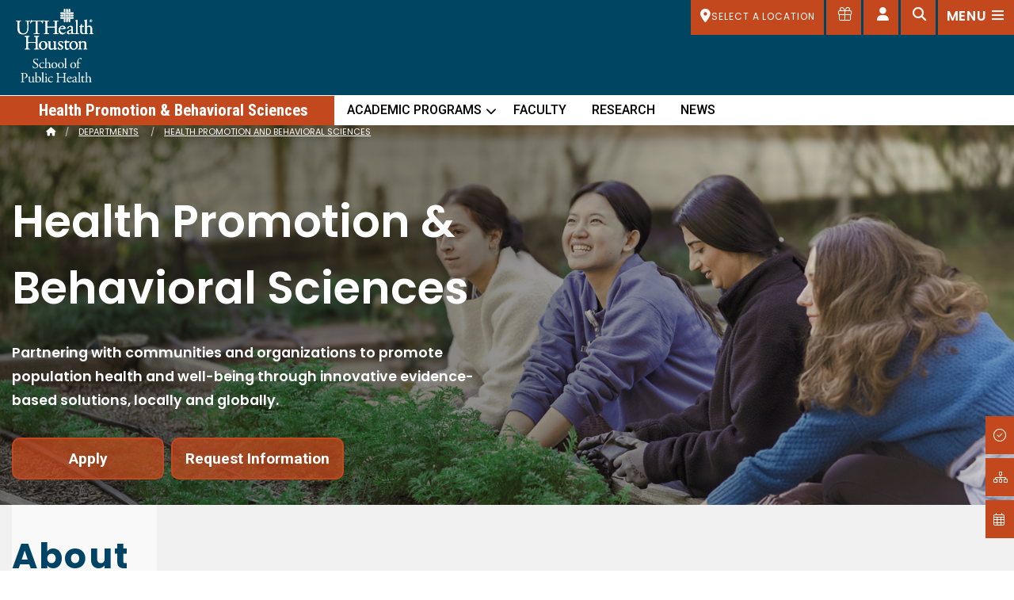

--- FILE ---
content_type: text/html;charset=UTF-8
request_url: https://sph.uth.edu/dept/hpbs/index.htm
body_size: 16963
content:
  
  
  
  
  
    
  
  
  






<!doctype html>
<html class="no-js" lang="en">
<head>
<meta charset="UTF-8">
<meta name="viewport" content="width=device-width, initial-scale=1.0">
	       
    <!-- mpt = Health Promotion and Behavioral Science, url = /dept/hpbs/index.htm -->
   
   <!-- list = <a href='/dept/hpbs' title='Health Promotion and Behavioral Sciences'>Health Promotion and Behavioral Sciences</a> -->
    <!-- lvl = 3 -->
                                                     
         <!-- ms1 = Health Promotion and Behavioral Sciences - Departments -->
           <!-- host folder: com.dotmarketing.portlets.folders.model.Folder@a099aa[name=hpbs,sortOrder=0,showOnMenu=false,hostId=6d039101-147d-4b16-bb21-359713588822,title=Health Promotion and Behavioral Sciences,filesMasks=,defaultFileType=9d2d55d9-d26f-49db-8ada-a360c17f9aae,modDate=2025-01-09 14:40:55.91,iDate=2019-06-26 13:09:10.977,type=folder,owner=<null>,inode=bdb876ce-1466-43ef-8b48-c7d71cc7004e,identifier=a8a0ba17-4dcd-4f5a-a8be-d307c8f90e5f] | hostfolder title: Health Promotion and Behavioral Sciences | ms2 = Health Promotion and Behavioral Sciences - Departments - UTHealth Houston School of Public Health -->
       <title>Health Promotion and Behavioral Sciences - Departments - UTHealth Houston School of Public Health</title>
<!-- Page Title end -->
<!-- SEO -->
		<script>(function(w,d,s,l,i){w[l]=w[l]||[];w[l].push({'gtm.start':
	new Date().getTime(),event:'gtm.js'});var f=d.getElementsByTagName(s)[0],
	j=d.createElement(s),dl=l!='dataLayer'?'&l='+l:'';j.async=true;j.src=
	'https://www.googletagmanager.com/gtm.js?id='+i+dl;f.parentNode.insertBefore(j,f);
	})(window,document,'script','dataLayer','GTM-PDRMWN');</script>
		<link rel="canonical" href="https://sph.uth.edu/dept/hpbs/">
                   
            <meta prefix="og: https://ogp.me/ns#" property="og:image" content="https://share.uth.edu/global/img/og/sph.jpg">
    <meta prefix="og: https://ogp.me/ns#" property="og:title" content="Health Promotion and Behavioral Science">
                <meta prefix="og: https://ogp.me/ns#" property="og:url" content="https://sph.uth.edu/dept/hpbs/index.htm">
    <meta prefix="og: https://ogp.me/ns#" property="og:type" content="article">
                                             
<meta name="pageid" content="6d039101-147d-4b16-bb21-359713588822">

 

    
  <script type="text/javascript" src="/ruxitagentjs_ICA15789NPRTUVXfqrux_10327251022105625.js" data-dtconfig="app=ea7c4b59f27d43eb|cuc=fw15vsaq|owasp=1|mel=100000|expw=1|featureHash=ICA15789NPRTUVXfqrux|dpvc=1|lastModification=1765205845408|tp=500,50,0|rdnt=1|uxrgce=1|srbbv=2|agentUri=/ruxitagentjs_ICA15789NPRTUVXfqrux_10327251022105625.js|reportUrl=/rb_bf52972voc|rid=RID_2064083447|rpid=119650455|domain=uth.edu" data-config='{"revision":1765205845408,"beaconUri":"\/rb_bf52972voc","agentUri":"\/ruxitagentjs_ICA15789NPRTUVXfqrux_10327251022105625.js","environmentId":"fw15vsaq","modules":"ICA15789NPRTUVXfqrux"}' data-envconfig='{"tracestateKeyPrefix":"488b5801-2681e896"}' data-appconfig='{"app":"ea7c4b59f27d43eb"}'></script><script type="application/ld+json">
  {
      "@context": "https://schema.org",
      "@type": "WebPage",
      "name": "Health Promotion and Behavioral Science",
            "description": "Health Promotion and Behavioral Science - UTHealth Houston School of Public Health",
      "publisher": {
          "@type": "CollegeOrUniversity",
          "name": "UTHealth Houston"
      }
  }
  </script>
      <!-- SEO end -->
<!-- SPH head -->
<link rel="shortcut icon" href="/global/img/layout/favicon.png">
<link rel="apple-touch-icon" href="/global/img/layout/apple-touch-icon.png">
<link rel="apple-touch-icon" sizes="72x72" href="/global/img/layout/apple-touch-icon-72x72.png">
<link rel="apple-touch-icon" sizes="114x114" href="/global/img/layout/apple-touch-icon-114x114.png">
<!-- Web Fonts-->
<!-- <link href="https://fonts.googleapis.com/css?family=Poppins:400,500,600,900%7cPlayfair+Display:400i" rel="stylesheet"> -->
<link rel="preconnect" href="https://fonts.googleapis.com">
<link rel="preconnect" href="https://fonts.gstatic.com" crossorigin>
<link href="https://fonts.googleapis.com/css2?family=Poppins:ital,wght@0,400;0,500;0,600;0,700;0,800;0,900;1,400&display=swap" rel="stylesheet"> 
<!-- Plugins-->
<link href="/global/css/plugins.min.css" rel="stylesheet">
<script src="https://kit.fontawesome.com/993fd1696b.js" crossorigin="anonymous"></script>
<link rel="stylesheet" href="https://cdn.jsdelivr.net/npm/foundation-sites@6.7.5/dist/css/foundation.min.css" />
<link rel="stylesheet" href="https://cdn.jsdelivr.net/npm/motion-ui@1.2.3/dist/motion-ui.min.css" />
<link rel="stylesheet" href="https://cdnjs.cloudflare.com/ajax/libs/foundicons/3.0.0/foundation-icons.css" />
<link rel="stylesheet" href="/global/css/template.css?v=12012118" />
<link rel="stylesheet" href="/global/css/layout.css?v=12012118" />
<link rel="stylesheet" href="/global/css/widgets/hero.css?v=12012118" />
<link rel="stylesheet" href="/global/css/widgets/cards.css?v=12012118" />
<link rel="stylesheet" href="/global/css/widgets/boxes.css?v=12012118" />
<link rel="stylesheet" href="/global/css/widgets/1col.css?v=12012118" />
<link rel="stylesheet" href="/global/css/degreefinder.css?v=12012118" />
<link href="/global/css/layout-1600.css?v=12012118" rel="stylesheet">
<link href="/global/css/layout-800.css?v=12012118" rel="stylesheet">
<link rel="stylesheet" href="/global/css/layout-basic.css?v=12012118" />
<!-- UTH meta -->

 <meta name="lastModifiedDate" content="2025-07-18 14:14:08.427">      <link rel="stylesheet" href="/global/css/department-styles.css?v=12012118" /><!-- UTH meta end -->
<!-- SPH head end -->

 
</head>
<body class="layout-basic">
<noscript><iframe title="GTM" src="https://www.googletagmanager.com/ns.html?id=GTM-PDRMWN" height="0" width="0" style="display:none;visibility:hidden"></iframe></noscript>
    <span id="top"></span>
<div id="skip" role="region" aria-label="Skip Nav"><a href="#content">Skip to Main Content</a></div>
<!-- Preloader-->
<div class="page-loader">
   <div class="page-loader-inner">
      <div class="spinner">
         <div class="double-bounce1"></div>
         <div class="double-bounce2"></div>
      </div>
   </div>
</div>
<!-- Preloader end-->
<nav aria-label="top-nav">
<!-- Campus Nav -->
<div id="campusDrawer" class="top-drawer">
   <div class="container-fluid container-drawer">
     <div class="grid-x">
       <div class="cell">
         <div class="drawer-header">
           <div class="heading-two"><span class="fal fa-map-marker-alt"></span> Select a Location</div>
         </div>
         <div class="drawer-content">
           <div class="quicklinks campusselect">
                           <div class="quicklink"><a href="/campuses/houston"><img src="/global/img/ico/houston.png" alt="Houston Campus" class="img-fluid"><strong>HOUSTON</strong><span class="dir"><span class="fas fa-map-marker-alt"></span></span><span class="num">713-500-9032</span></a></div>
                              <div class="quicklink"><a href="/campuses/austin"><img src="/global/img/ico/austin.png" alt="Austin Campus" class="img-fluid"><strong>AUSTIN</strong><span class="dir"><span class="fas fa-map-marker-alt"></span></span><span class="num">512-482-6160</span></a></div>
                              <div class="quicklink"><a href="/campuses/brownsville"><img src="/global/img/ico/brownsville.png" alt="Brownsville Campus" class="img-fluid"><strong>BROWNSVILLE</strong><span class="dir"><span class="fas fa-map-marker-alt"></span></span><span class="num">956-755-0678</span></a></div>
                              <div class="quicklink"><a href="/campuses/dallas"><img src="/global/img/ico/dallas.png" alt="Dallas Campus" class="img-fluid"><strong>DALLAS</strong><span class="dir"><span class="fas fa-map-marker-alt"></span></span><span class="num">972-546-2920</span></a></div>
                              <div class="quicklink"><a href="/campuses/el-paso"><img src="/global/img/ico/elpaso.png" alt="El Paso Campus" class="img-fluid"><strong>EL PASO</strong><span class="dir"><span class="fas fa-map-marker-alt"></span></span><span class="num">915-975-8520</span></a></div>
                              <div class="quicklink"><a href="/campuses/san-antonio"><img src="/global/img/ico/sanantonio.png" alt="San Antonio Campus" class="img-fluid"><strong>SAN ANTONIO</strong><span class="dir"><span class="fas fa-map-marker-alt"></span></span><span class="num">210-276-9000</span></a></div>
                          </div>
         </div>
       </div>
     </div>
   </div>
 </div>
<!-- Campus Nav end -->		

<!-- Dashboard Nav -->
	<div id="dashboardDrawer" class="top-drawer">
		<div class="container-fluid container-drawer">
			<div class="grid-x">
				<div class="cell">
					<div class="drawer-header">
						<div class="heading-two"><span class="fal fa-external-link"></span> Quicklinks</div>
					</div>
					<div class="drawer-content">
						<div class="quicklinks" data-equalizer>
						    <div class="quicklink"><a data-equalizer-watch href="https://uthtmc.sharepoint.com/sites/SPH-mySPH"><img src="/global/img/ico/ico-mysph.png" alt="Open mySPH" class="img-fluid"><strong>mySPH</strong></a></div>
							<div class="quicklink"><a data-equalizer-watch href=" https://my.uth.tmc.edu/"><img src="/global/img/ico/key.png" alt="Open myUTH" class="img-fluid"><strong>myUTH</strong></a></div>
							<div class="quicklink"><a data-equalizer-watch href="https://uthtmc.sharepoint.com/sites/SPH"><img src="/global/img/ico/its.png" alt="Open ITS" class="img-fluid"><strong>SPH INTRANET</strong></a></div>
							<div class="quicklink"><a data-equalizer-watch href="https://outlook.office.com"><img src="/global/img/ico/icon-email.png" alt="Open Webmail" class="img-fluid"><strong>WEBMAIL</strong></a></div>
							<div class="quicklink"><a data-equalizer-watch href="https://uth.instructure.com/"><img src="/global/img/ico/canvas.png" alt="Open CANVAS" class="img-fluid"><strong>CANVAS</strong></a></div>
							<div class="quicklink"><a data-equalizer-watch href="/research/library/index.htm"><img src="/global/img/ico/lib.png" alt="Open Library" class="img-fluid"><strong>LIBRARY</strong></a></div>
							<div class="quicklink"><a data-equalizer-watch href="/events/"><img src="/global/img/ico/cal.png" alt="Open Calendar" class="img-fluid"><strong>CALENDAR</strong></a></div>
							<div class="quicklink"><a data-equalizer-watch href="https://www.uth.edu/student/"><img src="/global/img/ico/UTHtapestry.png" alt="Open University Services" class="img-fluid"><strong>UNIVERSITY SERVICES</strong></a></div>
						</div>
					</div>
				</div>
			</div>
		</div>
	</div>
<!-- Dashboard Nav end -->			
<!-- Search Nav-->
<div id="searchDrawer" class="top-drawer">
	<div class="container-fluid container-drawer">
		<div class="grid-x">
			<div class="cell">
				<div class="drawer-header">
					<div class="heading-two"><span class="fal fa-search"></span> Search</div>
				</div>
				<div class="drawer-content">
				
					<div class="tab-content" id="searchTabContent">
						<div class="tab-pane fade show active" id="searchAll">
						<form action="/search" method="get">
							<input class="form-control form-control-lg search-input" name="q" id="q" aria-label="what are you looking for?" data-type="srall" type="text" placeholder="what are you looking for?">
						    <input type="submit" value="Search" class="hidden">
						</form>
						</div>
						
						<div id="searchSuggest" class="search-suggest">
							
						</div>
					</div>
				</div>
			</div>
		</div>
	</div>
</div><!-- Search  end-->
</nav>
<!-- Header -->
<header class="header header-transparent">
   <div class="container-fluid"> 
      <!-- Brand-->
      <div class="inner-header"><a class="inner-brand" href="/"><img src="/global/img/layout/logo.svg" class="img-fluid" alt="UTH"></a></div>
      <div class="extra-nav">         <ul>
            <li class="campus-nav"><a class="campus-open" href="#" aria-label="SELECT A LOCATION"><span class="fas fa-map-marker-alt"></span> <span class="selected-campus">SELECT A LOCATION</span></a></li>
            <!-- Give Button -->
<li><a class="give-icon" href="https://www.uth.edu/giving/support-our-schools/school-of-public-health" aria-label="Give to SPH"><span class="fal fa-gift" aria-hidden="true"></span><span class="show-for-sr">Give to SPH</span></a></li>
<!-- Give Button End -->
            <li><a class="dashboard-open" href="#" aria-label="Open dashboard"><span class="fas fa-user"></span><span class="show-for-sr">Open dashboard</span></a></li>
            <li><a class="search-open" href="#" aria-label="Open search"><span class="fas fa-search"></span><span class="show-for-sr">Search</span></a></li>
            <li><a class="off-canvas-open" data-type="mnav" href="#" aria-label="Open menu"><span class="menu-item-span"><span class="ti-menu"></span></span><span class="show-for-sr">Open main menu</span></a></li>
            <li class="nav-toggle"><a href="#" data-toggle="collapse" data-target=".inner-navigation" aria-label="Close menu"><span class="menu-item-span"><span class="ti-menu"></span></span><span class="show-for-sr">Open main menu</span></a></li>
         </ul>
      </div>
   </div>
</header>
<!-- Header end -->
<!-- Fixed Nav-->
<nav aria-label="cta-nav">
<div class="fixed-cta-nav active">
   <div class="fixed-nav-inner"> <a href="/application"><span class="fal fa-check-circle"></span>HOW TO APPLY</a> <a href="/about/deans-note"><span class="fal fa-sitemap"></span>DEAN'S WELCOME</a> <a href="#" class="off-canvas-open" data-type="calnav"><span class="fal fa-calendar-alt"></span>NEWS &amp; EVENTS</a> </div>
</div>
<div class="fixed-cta-nav sub-nav open ">
   <div class="fixed-nav-inner"><a href="#"><span class="int">MS</span>Masters in Science</a><a href="#"><span class="int">MPH</span>Masters of Public Health</a><a href="#"><span class="int">PhD</span>Doctor of Philosophy</a></div>
</div>
</nav>
<!-- Fixed Nav end--> 
<main id="content">
<div id="masthead">
  <div class="grid-container">
    <div class="grid-x align-middle">
      <div class="cell small-12 medium-4 hide-for-small-only text-center"><a class="home-link" href="/dept/hpbs/index.htm" alt="Link to Health promotion & behavioral sciences Homepage">Health Promotion & Behavioral Sciences </a></div>

      <div class="cell small-12 medium-8">
        <nav class="cell align-middle" aria-label="Main Nav">

<div class="title-bar-local-nav" data-responsive-toggle="dropdown-nav" data-hide-for="medium">
    <div class="text-center" data-toggle="dropdown-nav">
        <div class="title-bar-title"><a href="javascript:;">HPBS Menu</a></div>
        <button class="menu-icon" type="button"></button>
    </div>
</div>
<div id="dropdown-nav">
        <ul class="vertical medium-horizontal menu" data-responsive-menu="accordion medium-dropdown">
                                            <li class="ord-1 has-dropdown">
            <a href="#"><span class="menu-link-border">Academic Programs</span></a>
            <ul class="vertical menu">
                          <li><a href="https://sph.uth.edu/dept/hpbs/academic-programs">Degrees & Programs</a></li>
                          <li><a href="https://sph.uth.edu/dept/hpbs/academic-programs/certificates">Certificates</a></li>
                        </ul>
            </li>
                                          <li class="ord-2"><a href="https://sph.uth.edu/faculty/?filter1=Health%20Promotion%20%26%20Behavioral%20Sciences"><span class="menu-link-border">Faculty</span></a></li>
                                          <li class="ord-3"><a href="https://sph.uth.edu/dept/hpbs/research"><span class="menu-link-border">Research</span></a></li>
                                          <li class="ord-4"><a href="https://sph.uth.edu/dept/hpbs/news"><span class="menu-link-border">News</span></a></li>
                    
          
          </ul>
          </div>
        </nav>
      </div>
       <div class="cell small-12" style="width:100%;">
        <nav class="hide-for-small-only" aria-label="You are here:" role="navigation" style="color:white; margin-left:10%;">
            <!-- <ul class="breadcrumbs">
                                            <!-- <li class="ord-1"><a href=""><span class="menu-link-border"></span></a></li> 
                     <li><a href="#"><i class="far fa-home"></i></a></li>
           <li>Admissions</li>
          </ul>-->


                  
                    
<ul class="no-bullet breadcrumbs" style="border:none;">
        <li><a href="/" title="Site Name"><i class="fa-solid fa-house"></i></a></li>
                   <li style="display:inline">     
               <a href="/dept">Departments</a>
          </li>
                             <li style="display:inline">     
               <a href="/dept/hpbs">Health Promotion and Behavioral Sciences</a>
          </li>
                   </ul>
          
            
        </nav>
        </div>
    </div>
  </div>
</div>



<style>
#home-hero{
    background-image: linear-gradient(85.42deg, rgba(0, 0, 0, 0.53) 0.34%, rgba(0, 0, 0, 0.42) 49.62%, rgba(255, 255, 255, 0) 95.27%), url('https://sph.uth.edu/dotAsset/d007b75d-2b9d-4fa4-8ca8-433a3e77911e');
  padding-block: 4.5rem;
  color: var(--white);
  position: relative;
  background-color: white;
  background-size: cover;
  background-position: center;
  margin-top: -5.1rem;
}
</style><div class="full-width content-fixed  whiteText  anchor" id="home-hero" style="  overflow: hidden;">
    <div class="innerwrap">
	<div class="grid-container">
		<div class="row grid-x grid-margin-x">
			<div class="columns cell">
			<h1>Health Promotion &amp; Behavioral Sciences</h1>
<p class="h5 subtitle">Partnering with communities and organizations to promote population health and well-being through innovative evidence-based solutions, locally and globally.</p>
<p><a href="https://sph.uth.edu/application/">Apply</a> <a href="https://inquiry-uth-houston-sph-sophas.outcomescrm.com/#/requestinfo" title="Link to Request Information Form">Request Information</a></p>
			</div>
		</div>
	</div>
	</div>
</div><div class="full-width content-fixed  darkText anchor" id="about2" style="  overflow: hidden;">
    <div class="innerwrap">
	<div class="grid-container">
		<div class="row grid-x grid-margin-x">
			<div class="columns cell">
			<div class="grid-x grid-margin-x">
<div class="cell medium-2">
<h2 class="color-blue">About</h2>
<p class="h5">Science-driven, community-informed solutions to improve population health</p>
</div>
<div class="cell medium-10 align-self-middle">
<p>The Department of Health Promotion and Behavioral Sciences prepares students, researchers, and practitioners to work alongside communities to identify and address social, behavioral, environmental, and structural determinants of health through multilevel, evidence-based interventions. Through interdisciplinary research, education, and practice, we empower change agents to improve population health and well-being, locally and globally.</p>
</div>
</div>
			</div>
		</div>
	</div>
	</div>
</div>


<section id="news">
    <div class="grid-container">
        <div class="grid-x grid-margin-x">
            
                        
             <div class="cell medium-6">
                 <h2 class="color-blue show-for-small-only">Latest Department News</h2>
                <div class="featured">
                    <div class="featuredImg">
                     <!-- 0 2 -->
		                <a href="/news/story/alumna-selected-as-an-aspph-cdc-tribal-health-department-fellow"><img src="/contentAsset/image/75861f48-0813-4f61-8697-9e4651f4ea4a/fileAsset/filter/Resize,Crop,Jpeg/resize_w/765/crop_w/765/jpeg_q/80"  alt="Elizabeth Frost"  title="Alumna selected as an ASPPH/CDC Tribal Health Department Fellow"></a>
                                          </div>

                <h3><a href="/news/story/alumna-selected-as-an-aspph-cdc-tribal-health-department-fellow">Alumna selected as an ASPPH/CDC Tribal Health Department Fellow</a></h3>
		        <p>Alumna Elizabeth Frost, PhD, MPH, MSW, was recently selected as an <em>Association of Schools and Programs of Public Health </em>(ASPPH)/Centers for Disease Control Tribal Health Department Fellow.</p>     

                </div>
            
            </div>
            




            <div class="cell medium-6">
                <h2 class="color-blue hide-for-small-only">Latest Department News</h2>
                <ul>
                                                                                    <li class="h4"><a href="/news/story/get-to-know-the-team-ashley-shaw-phd-mph">Get to know the team: Ashley Shaw, PhD, MPH</a></li>
                                                                    <li class="h4"><a href="/news/story/uthealth-houston-researchers-awarded-nearly-2m-to-expand-the-texas-implementation-science-research-consultation-hub-to-end-hiv">UTHealth Houston Researchers awarded nearly $2M to expand the “Texas Implementation Science Research Consultation Hub to End HIV”</a></li>
                                                                    <li class="h4"><a href="/news/story/uthealth-houston-researchers-receive-funding-to-advance-brain-injury-care-through-mobile-technology">UTHealth Houston researchers receive funding to advance brain injury care through mobile technology</a></li>
                                                                    <li class="h4"><a href="/news/story/researchers-find-link-between-fathers-occupation-and-increased-risk-of-colorectal-cancer-in-offspring">Researchers Find Link Between Father's Occupation and Increased Risk of Colorectal Cancer in Offspring</a></li>
                                                </ul>
                <p class="text-center"><a href="https://sph.uth.edu/dept/hpbs/news" class="button hollow">View all news</a></p>
            </div>
        </div>
    </div>
    
</section><div class="full-width content-fixed  darkText anchor" id="chair" style="  overflow: hidden;">
    <div class="innerwrap">
	<div class="grid-container">
		<div class="row grid-x grid-margin-x">
			<div class="columns cell">
			<div class="grid-x grid-margin-x">
<div class="cell medium-5">
<h2 class="color-blue show-for-small-only">Message from Chair</h2>
<figure><img src="/dA/b63f97f9-092a-473f-a657-52c6c0ef3a91/hbps-director-markham.jpg?language_id=1" alt="Dr. Christine Markham" data-field-name="fileAsset" data-inode="c615ab28-745c-43c0-b40f-178156a1d46a" data-identifier="b63f97f9-092a-473f-a657-52c6c0ef3a91" data-saveas="hbps-director-markham.jpg" width="1600" height="1200" /></figure>
</div>
<div class="cell medium-7">
<h2 class="color-blue hide-for-small-only">Message from Chair</h2>
<h3>Dr. Christine Markham<br />Professor and Chair<br />Allan King Professorship in Public Health</h3>
<hr />
<p>"As a graduate student in our department, you will have an opportunity to broaden your knowledge and skills in the development, implementation, evaluation, and dissemination of evidence-based interventions to promote population health."</p>
<p><a href="https://sph.uth.edu/dept/hpbs/message-from-chair" class="button secondary hollow">Message from Chair</a></p>
</div>
</div>
			</div>
		</div>
	</div>
	</div>
</div><div class="full-width content-fixed  darkText anchor" id="byNumbers" style="  overflow: hidden;">
    <div class="innerwrap">
	<div class="grid-container">
		<div class="row grid-x grid-margin-x">
			<div class="columns cell">
			<div class="grid-x grid-margin-x">
<div id="chart-bckg" class="cell medium-4">
<h2 class="color-blue">HPBS by the Numbers<img class="decorativeicon" alt="" src="/global/img/layout/Percent%20Chart.svg" /></h2>
</div>
<div class="cell medium-8">
<div class="elem_container grid-x grid-margin-x medium-up-3 align-center">
<div class="elem cell">
<p class="h2"><span class="hidden" style="font-size: 2.5em;">1321</span></p>
<p>HPBS graduates</p>
</div>
<div class="elem cell">
<p class="h2"><span class="hidden" style="font-size: 2.5em;">215</span></p>
<p>Current HPBS students (Fall 2024)</p>
</div>
<div class="elem cell">
<p class="h2"><span class="hidden" style="font-size: 2.5em;">11</span><span style="font-size: 2.5em;">%</span></p>
<p>Current students enrolled in online programs</p>
</div>
</div>
</div>
</div>
			</div>
		</div>
	</div>
	</div>
</div><div class="full-width content-fixed  whiteText  anchor" id="careers" style="  overflow: hidden;">
    <div class="innerwrap">
	<div class="grid-container">
		<div class="row grid-x grid-margin-x">
			<div class="columns cell">
			<h2>Careers in Health Promotion &amp; Behavioral Sciences</h2>
<p>Health educator, program director, program evaluator, research scientist at</p>
<ol class="grid-x medium-up-2">
<li class="cell">State or local health departments</li>
<li class="cell">National Institutes of Health</li>
<li class="cell">University or industry setting</li>
<li class="cell">Private sector organizations</li>
<li class="cell">Community-based organizations</li>
<li class="cell">Non-profits</li>
<li>Centers for Disease Control and Prevention</li>
</ol>
			</div>
		</div>
	</div>
	</div>
</div><div style="padding-block:3rem;" class="grid-container">
    <div class= "grid-x">
        <div class="cell about-slider">
<h2 class="color-blue"><strong>Testimonials</strong></h2>
            
            <div class="orbit" role="region" aria-label="MPACH Student Testimonials " data-orbit data-timer-delay="5000" orbit-control-padding="4rem">
                <div class="orbit-wrapper">
                  <!-- 
                  <div class="orbit-controls">
                    <button class="orbit-previous"><span class="show-for-sr">Previous Slide</span>&#9664;&#xFE0E;</button>
                    <button class="orbit-next"><span class="show-for-sr">Next Slide</span>&#9654;&#xFE0E;</button>
                  </div> -->
                  <ul class="orbit-container">
                                         <li class="is-active orbit-slide" >
                     <div class="testimonials">
                       <div class="testimonial-style">
                           <div class="grid-x">
                                                                    <div class="cell medium-6">
                                         <img class="orbit-image" src="/contentAsset/image/31b34541-9eed-4a56-bee0-3c0566ab4d58/fileAsset/filter/Resize,Crop,Jpeg/resize_w/900/crop_w/900/crop_h/900/jpeg_q/80" alt="Victoria Kwentua" />
                                    </div>
                                                            <div class="cell medium-6 align-self-middle">
                                   <p class="quote">Through the HPBS program, I have gained invaluable skills that have boosted my personal and professional growth. The professors&rsquo; genuine commitment to student success creates an inspiring and supportive environment, making it easy to share any challenges and feel motivated enough to reach my goals.</p>
<p class="quotee">&mdash; Victoria Kwentua, PhD program</p>
                               </div>
                               
                           </div>
                       </div>
                     </div>
                    </li>
                                 <li  class="orbit-slide" >
                     <div class="testimonials">
                       <div class="testimonial-style">
                           <div class="grid-x">
                                                                    <div class="cell medium-6">
                                         <img class="orbit-image" src="/contentAsset/image/4ce4979d-c2da-4281-a6fe-9a0c072ba5b1/fileAsset/filter/Resize,Crop,Jpeg/resize_w/900/crop_w/900/crop_h/900/jpeg_q/80" alt="Crystal Oliva" />
                                    </div>
                                                            <div class="cell medium-6 align-self-middle">
                                   <p class="quote">The HPBS program has been instrumental in helping me connect research with real-world application. However, it&rsquo;s the relationships I&rsquo;ve formed with advisors and professors that have truly given me the strength and support to keep pursuing my dream of earning a PhD.</p>
<p class="quotee">&mdash; Crystal Ann, PhD program</p>
                               </div>
                               
                           </div>
                       </div>
                     </div>
                    </li>
                                 <li  class="orbit-slide" >
                     <div class="testimonials">
                       <div class="testimonial-style">
                           <div class="grid-x">
                                                                    <div class="cell medium-6">
                                         <img class="orbit-image" src="/contentAsset/image/3bdb49cc-61e8-42e6-84b9-380ef094706d/fileAsset/filter/Resize,Crop,Jpeg/resize_w/900/crop_w/900/crop_h/900/jpeg_q/80" alt="Raquel Ballesteros" />
                                    </div>
                                                            <div class="cell medium-6 align-self-middle">
                                   <p class="quote">My journey as an MPH student has been transformative. It equipped me with the critical skills and insights needed to tackle pressing behavioral health challenges, culminating in my impactful internship with the Substance Abuse and Mental Health Services Administration. This experience deepened my understanding of public health and reinforced my commitment to advancing community well-being as I joined Texas Health and Human Services &ndash; Behavioral Health Services.</p>
<p class="quotee">&mdash; Raquel Ballesteros, MPH program</p>
                               </div>
                               
                           </div>
                       </div>
                     </div>
                    </li>
                                 <li  class="orbit-slide" >
                     <div class="testimonials">
                       <div class="testimonial-style">
                           <div class="grid-x">
                                                                    <div class="cell medium-6">
                                         <img class="orbit-image" src="/contentAsset/image/3b428667-979a-4231-b1e7-c08f886141f2/fileAsset/filter/Resize,Crop,Jpeg/resize_w/900/crop_w/900/crop_h/900/jpeg_q/80" alt="Sumaita Choudhury" />
                                    </div>
                                                            <div class="cell medium-6 align-self-middle">
                                   <p class="quote">My time as a PhD student at HPBS was truly exceptional. I was fortunate to have an outstanding mentor, Dr. Christine Markham, who supported me at every step of this transformative journey. Along the way, I had the privilege of learning from incredible professors who equipped me with invaluable research and practical skills. I also cultivated lifelong relationships that have profoundly enriched both my personal and professional life.</p>
<p class="quotee">&mdash; Sumaita Choudhury, PhD program</p>
                               </div>
                               
                           </div>
                       </div>
                     </div>
                    </li>
                               <!-- USED IF VIDE0 TESTIMONIAL IS ADDED ==== 
                    <li class="orbit-slide">
                        <div class="testimonials">
                          <div class="testimonial-style">
                              <div class="grid-x">
                                  <div class="cell medium-6">
                                      <iframe title="vimeo-player" src="https://player.vimeo.com/video/987247599?h=4499719ff0" width="1600" height="900" frameborder="0"    allowfullscreen></iframe>
                                  </div>
                                  <div class="cell medium-6 align-self-middle">
                                      <p class="quote">Listen to what our students say about MPACH</p>
                                     <p class="quotee">— MPACH</p>
                                  </div>
                              </div>
                            
                            </div>
                          </div>
                    </li> -->

                  </ul>
                </div>
                <nav class="orbit-bullets">
            <button aria-label="Active slide" class="is-active" data-slide="0">
      <span class="show-for-sr"></span>
      <span class="show-for-sr" data-slide-active-label="">Current Slide</span>
    </button>
                        <button aria-label="Next - Slide 1" data-slide="1">
            <span class="show-for-sr"></span>
            </button>
                        <button aria-label="Next - Slide 2" data-slide="2">
            <span class="show-for-sr"></span>
            </button>
                        <button aria-label="Next - Slide 3" data-slide="3">
            <span class="show-for-sr"></span>
            </button>
          </nav>
              </div>
        </div>
    </div>
</div><div class="grid-container gc2">
	<div class="grid-x grid-margin-x row">
		<div class="columns cell">        </div>
    </div>
</div>
<div class="grid-container">
	<div class="grid-x grid-margin-x">
		<div class="cell medium-6">
            		</div>
		<div class="cell medium-6">
                   </div>
    </div>
</div>
</main>

	<!-- Recent entries widget-->
	<!--<aside class="widget widget-recent-entries news" aria-label="contact-us-2">
		<div class="widget-title">
			<h6>In the Media</h6>
		 </div>
		<ul class="no-bullet">
					<li><a href="https://www.dallasnews.com/news/2021/02/05/5-things-to-keep-in-mind-when-comparing-dallas-and-dentons-covid-vaccine-efforts/" target="_blank" title="Open article in a new tab">5 things to keep in mind when comparing Dallas and Denton’s COVID vaccine efforts - Nic Garcia and Charles Scudder</a><span class="post-date">February 4 2021</span></li>
					<li><a href="https://www.wfaa.com/article/news/health/coronavirus/vaccine/parkland-doctor-reunites-with-first-patient-who-survived-covid/287-c15e7638-ff30-42b5-b87d-f5ccf3a638b0" target="_blank" title="Open article in a new tab">UTHealth School of Public Health alumni and Parkland doctor reunites with first patient who survived COVID-19 - Teresa Woodard</a><span class="post-date">February 1 2021</span></li>
					<li><a href="https://www.debeaumont.org/news/2020/pivoting-in-the-pandemic-making-culinary-medicine-accessible-and-engaging/" target="_blank" title="Open article in a new tab">Pivoting in the Pandemic: Making Culinary Medicine Accessible and Engaging - John “Wesley” McWhorter, DrPH, MS, RDN, LD, CSCS</a><span class="post-date">December 8 2020</span></li>
					<li><a href="https://elemental.medium.com/eat-your-water-12-hydrating-healthy-fruits-and-vegetables-88d6b33c3fb7" target="_blank" title="Open article in a new tab">Eat Your Water: 12 Hydrating Healthy Fruits and Vegetables - Elemental</a><span class="post-date">July 16 2020</span></li>
				</ul>-->


		<!-- FOOTER -->
	<footer class="footer">
	    <div class="footer-widgets">
	        <div class="grid-container">
	            <div class="grid-x grid-margin-x">
	                 <div class="cell medium-3">
		<a href="https://sph.uth.edu/campuses/houston" title="Link to SPH Website"><img src="https://sph.uth.edu/global/img/layout/UTHH-SPH-Horizontal-Footer.png" alt="UTHealth Houston School of Public Health"></a>
	</div>
	                <div class="cell medium-offset-4 medium-5 align-self-middle" style="margin-bottom: 1rem;">
	                    <ul class="social-icons text-right">
	                        
	                        <li><a href="https://www.instagram.com/uthealthsph/" aria-label="Instagram"><span class="fab fa-instagram"></span><span class="show-for-sr">Instagram</span></a></li>
	                        <li><a href="https://www.facebook.com/UTHealthSPH/" aria-label="Facebook"><span class="fab fa-facebook-f"></span><span class="show-for-sr">Facebook</span></a></li>
	                        <li><a href="https://www.youtube.com/user/UtexasSPH" aria-label="YouTube"><span class="fab fa-youtube"></span><span class="show-for-sr">YouTube</span></a></li>
	                        <li><a href="https://www.linkedin.com/school/uthealthsph/" aria-label="LinkedIn"><span class="fab fa-linkedin"></span><span class="show-for-sr">LinkedIn</span></a></li>
	                        <li><a href="https://www.flickr.com/photos/uthealthsph/" aria-label="Flickr"><span class="fab fa-flickr"></span><span class="show-for-sr">Flickr</span></a></li>
	                    </ul>
	                </div>
	                <div class="large-9 cell widget">
	                    <aside class="widget-recent-entries" aria-label="contact-us">
	                        <div class="widget-title">
	                            <div class="h6">Contact Us</div>
	                            <hr>
	                        </div>
	                    </aside>
	                    <div class="grid-x grid-margin-x">
	                        <div class="medium-4 cell widget textwidget">
	                            	                                 <p><span style="font-weight:600; font-size:0.95rem; color:#fd923a;">Admissions and Student Services</span><br>
										Main: 713-500-9032<br>
											 <a style="text-decoration:underline;" href="/cdn-cgi/l/email-protection#df8c8f979ebbb2b6acacb6b0b1ac9faaabb7f1abb2bcf1babbaa"><span class="__cf_email__" data-cfemail="8ad9dac2cbeee7e3f9f9e3e5e4f9cafffee2a4fee7e9a4efeeff">[email&#160;protected]</span></a><br>
                                                                                          <a style="text-decoration:underline;" href="/cdn-cgi/l/email-protection#1043405843646574757e644375626679737563506564783e647d733e757465"><span class="__cf_email__" data-cfemail="5b080b13082f2e3f3e352f083e292d32383e281b2e2f33752f3638753e3f2e">[email&#160;protected]</span></a>
										</p>

<p><span style="font-weight:600; font-size:0.95rem; color:#fd923a;">Austin</span><br>
										
                                                                                      1836 San Jacinto Blvd., Suite 510<br>Austin, TX 78701<br>
											 Main: 512-482-6160<br/>
										<a style="text-decoration:underline;" href="https://sph.uth.edu/enroll/admissions/index.htm#TID-cee6dbe4-0840-4bb2-8282-d8fbe4fdb93a-2" title="Austin Campus Admissions">Austin Admissions</a>

										</p>

<p><span style="font-weight:600; font-size:0.95rem; color:#fd923a;">Brownsville</span><br>
										
                                                                                      780 Ringgold Rd,<br>Brownsville, TX 78520<br>
										      Main: 956-755-0600<br/>
										      <a style="text-decoration:underline;" href="https://sph.uth.edu/enroll/admissions/index.htm#TID-cee6dbe4-0840-4bb2-8282-d8fbe4fdb93a-2" title="Brownsville Campus Admissions">Brownsville Admissions</a>
										</p>
	                        </div>
	                        <div class="medium-4 cell widget textwidget">
	                            	                                 <p><span style="font-weight:600; font-size:0.95rem; color:#fd923a;">Dallas</span><br>
										Trinity Towers<br>
                                                                                      2777 N. Stemmons Freeway, Suite 8400,<br>Dallas, TX 75207<br>
											 Main: 972-546-2920<br/>
<a style="text-decoration:underline;" href="https://sph.uth.edu/enroll/admissions/index.htm#TID-cee6dbe4-0840-4bb2-8282-d8fbe4fdb93a-2" title="Dallas Campus Admissions">Dallas Admissions</a>
										</p>

<p><span style="font-weight:600; font-size:0.95rem; color:#fd923a;">El Paso </span><br>
										Medical Center of the Americas Foundation<br>
                                                                                      5130 Gateway Boulevard East MCA 110,<br> El Paso, TX 79905<br>
											 Main: 915-975-8520<br/>
<a style="text-decoration:underline;" href="https://sph.uth.edu/enroll/admissions/index.htm#TID-cee6dbe4-0840-4bb2-8282-d8fbe4fdb93a-2" title="El Paso Campus Admissions">El Paso Admissions</a>
										</p>
	                        </div>
	                        <div class="medium-4 cell widget textwidget">
	                            	                                 <p><span style="font-weight:600; font-size:0.95rem; color:#fd923a;">Houston</span><br>
										1200 Pressler Street,<br>Houston, TX 77030<br>
											 Main: 713-500-9050<br/>
<a style="text-decoration:underline;" href="https://sph.uth.edu/enroll/admissions/index.htm#TID-cee6dbe4-0840-4bb2-8282-d8fbe4fdb93a-2" title="Houston Campus Admissions">Houston Admissions</a>
										</p>

<p><span style="font-weight:600; font-size:0.95rem; color:#fd923a;">San Antonio</span><br>
										7411 John Smith Drive, Suite 1100,<br>San Antonio, TX 78229<br>
											 Main: 210-276-9000<br>
<a style="text-decoration:underline;" href="https://sph.uth.edu/enroll/admissions/index.htm#TID-cee6dbe4-0840-4bb2-8282-d8fbe4fdb93a-2" title="San Antonio Campus Admissions">San Antonio Admissions</a>
										</p>
	                        </div>
	                    </div>
	                </div>
	                <div class="large-3 cell">
	                    <div class="grid-x grid-margin-x">
	                        <div class="cell">
	                            <aside class="widget widget-links-entries" aria-label="quicklinks">
	                                <div class="widget-title">
	                                    <div class="h6">Quick Links</div>
	                                    <hr>
	                                </div>
	                                <ul class="no-bullet">
	                                    	                                    	                                    <li><a href="https://sph.uth.edu/about/facts">About Us</a></li>
	                                    	                                    <li><a href="https://www.uth.edu/registrar/current-students/student-information/academic-calendar.htm">Academic Calendar (Registrar's Office)</a></li>
	                                    	                                    <li><a href="https://www.uth.edu/campus-carry/Campus-Carry-Policies-at-UTHealth.pdf">Campus Carry</a></li>
	                                    	                                    <li><a href="https://www.uth.edu/canvas/index.htm">Canvas</a></li>
	                                    	                                    <li><a href="https://careers.uth.tmc.edu/us/en">Careers</a></li>
	                                    	                                    <li><a href="https://www.uthealthemergency.org/">Emergency Information</a></li>
	                                    	                                    <li><a href="https://www.uth.edu/giving/support-our-schools/school-of-public-health">Giving to the School of Public Health</a></li>
	                                    	                                    <li><a href="https://iris.uth.tmc.edu/">iRIS</a></li>
	                                    	                                    <li><a href="https://uthtmc.sharepoint.com/sites/SPH">Intranet</a></li>
	                                    	                                    <li><a href="https://sph.uth.edu/research/library/index.htm">Library</a></li>
	                                    	                                    <li><a href="https://my.uth.tmc.edu/">myUTH</a></li>
	                                    	                                    <li><a href="https://www.uth.edu/titleix/">Report sexual misconduct </a></li>
	                                    	                                    <li><a href="https://www.uth.edu/index/policies.htm">Site Policies & Required Links</a></li>
	                                    	                                    <li><a href="https://www.uth.edu/student/">University Services</a></li>
	                                    	                                    <li><a href="https://www.uth.edu/">UTHealth Houston</a></li>
	                                    	                                    <li><a href="https://uthealthstart.uth.edu/">UTStart (Sponsored Projects) </a></li>
	                                    	                                </ul>
	                            </aside>
	                        </div>
	                    </div>
	                </div>
	            </div>
	        </div>
	    </div>
	    <div class="footer-bar">
	        <div class="grid-container">
	            <div class="grid-x grid-margin-x">
	                <div class="cell">
	                    <div class="copyright">
	                        <p><a href="https://ww2.uth.edu/dotAdmin/#/c/calendar" style="color:#fff;">©</a> 2019 - Present University of Texas Health Science Center at Houston, All Rights Reserved. <a style="text-decoration:underline;"
	                                href="https://www.uth.edu/">UTHealth Houston</a></p>
	                    </div>
	                </div>
	            </div>
	        </div>
	    </div>
	</footer>
	<!-- FOOTER END -->
	<nav aria-label="side-nav">
<div class="off-canvas-sidebar">
    <div class="off-canvas-sidebar-wrapper" style="margin-right: 0px;">
        <div class="off-canvas-header"><a class="off-canvas-close" href="#" aria-label="Close"><span
                    class="fal fa-times"></span><span class="show-for-sr">Close</span></a></div>
        <div class="off-canvas-content">
            <div class="inner-canvas mnav active">
                <!-- Text widget in Nav-->
                <div class="grid-x grid-margin-x medium-up-2">

                    
                                                
                    <div class="cell mcol0">
                        <nav class="menu-group" aria-label="Prospective Students Links">
                            <div class="heading-two">Prospective Students</div>
                                                        <div class="textwidget">
                                <menu>
                                                                                                            <li><a href="https://sph.uth.edu/about/public-health">What is public health?</a></li>
                                                                                                                                                <li><a href="https://sph.uth.edu/about/why-choose-us">Why choose us? </a></li>
                                                                                                                                                <li><a href="https://sph.uth.edu/academic-programs/">Academic Programs</a></li>
                                                                                                                                                <li><a href="https://sph.uth.edu/enroll/admissions/index.htm">Admissions</a></li>
                                                                                                                                                <li><a href="https://sph.uth.edu/enroll/finance/index.htm">Paying for your education</a></li>
                                                                                                                                                <li><a href="https://sph.uth.edu/enroll/scholarships/index.htm">Scholarships</a></li>
                                                                                                                                                <li><a href="https://sph.uth.edu/enroll/workforce/index.htm">Practical Experience</a></li>
                                                                                                        </menu>
                            </div>
                            </nav>
                                                    </div>
                            
                    <div class="cell mcol0">
                        <nav class="menu-group" aria-label="Who We Are Links">
                            <div class="heading-two">Who We Are</div>
                                                        <div class="textwidget">
                                <menu>
                                                                                                            <li><a href="https://sph.uth.edu/dept/">Departments</a></li>
                                                                                                                                                <li><a href="https://sph.uth.edu/faculty/">Faculty</a></li>
                                                                                                                                                <li><a href="https://sph.uth.edu/student-life/index.htm">Student Life</a></li>
                                                                                                                                                <li><a href="https://sph.uth.edu/about/directory">School Contacts</a></li>
                                                                                                                                                <li><a href="https://sph.uth.edu/about/alumni/">Alumni</a></li>
                                                                                                        </menu>
                            </div>
                            </nav>
                                                    </div>
                            
                    <div class="cell mcol0">
                        <nav class="menu-group" aria-label="Research Links">
                            <div class="heading-two">Research</div>
                                                        <div class="textwidget">
                                <menu>
                                                                                                            <li><a href="https://sph.uth.edu/research/centers/index.htm">Centers</a></li>
                                                                                                                                                <li><a href="https://sph.uth.edu/research/opportunities/fellowships">Fellowships</a></li>
                                                                                                                                                <li><a href="https://sph.uth.edu/research/library/index.htm">Library + Communication Center</a></li>
                                                                                                                                                <li><a href="https://sph.uth.edu/research/research-labs/">Faculty Research Labs</a></li>
                                                                                                        </menu>
                            </div>
                            </nav>
                                                    </div>
                            
                    <div class="cell mcol0">
                        <nav class="menu-group" aria-label="In The Community Links">
                            <div class="heading-two">In The Community</div>
                                                        <div class="textwidget">
                                <menu>
                                                                                                            <li><a href="https://sph.uth.edu/about/our-impact">Our Impact</a></li>
                                                                                                                                                <li><a href="https://sph.uth.edu/community/cont-edu">Continuing Education </a></li>
                                                                                                                                                <li><a href="https://sph.uth.edu/community/practice-and-engagement">Practice and Engagement</a></li>
                                                                                                                                                <li><a href="https://sph.uth.edu/community/action-lab/index.htm">ACTion Lab</a></li>
                                                                                                                                                <li><a href="https://sph.uth.edu/community/recruit-our-students">Recruit our Students</a></li>
                                                                                                                                                <li><a href="https://sph.uth.edu/community/media">Media Relations</a></li>
                                                                                                        </menu>
                            </div>
                            </nav>
                                                    </div>
                            
                    <div class="cell mcol0">
                        <nav class="menu-group" aria-label="New + Current Students Links">
                            <div class="heading-two">New + Current Students</div>
                                                        <div class="textwidget">
                                <menu>
                                                                                                            <li><a href="https://sph.uth.edu/about/commencement">2026 Commencement</a></li>
                                                                                                                                                <li><a href="https://sph.uth.edu/new-students/index.htm">Newly Admitted Students</a></li>
                                                                                                                                                <li><a href="https://uthtmc.sharepoint.com/sites/SPH-mySPH">mySPH</a></li>
                                                                                                                                                <li><a href="https://catalog.uth.edu/">Academic Catalog</a></li>
                                                                                                        </menu>
                            </div>
                            </nav>
                                                    </div>
                            
                    <div class="cell mcol0">
                        <nav class="menu-group" aria-label="At a glance Links">
                            <div class="heading-two">At a glance</div>
                                                        <div class="textwidget">
                                <menu>
                                                                                                            <li><a href="https://sph.uth.edu/about/accreditation">Accreditation</a></li>
                                                                                                                                                <li><a href="https://sph.uth.edu/inc/nav/main-nav/UTHealth-SPH-FactBook2025_2026 1.pdf">Fact Book</a></li>
                                                                                                                                                <li><a href="https://sph.uth.edu/about/deans-note">Dean's note</a></li>
                                                                                                                                                <li><a href="https://sph.uth.edu/about/facts">By the numbers</a></li>
                                                                                                                                                <li><a href="https://sph.uth.edu/about/history">History</a></li>
                                                                                                                                                <li><a href="https://sph.uth.edu/about/values">Mission, Vision, Values</a></li>
                                                                                                        </menu>
                            </div>
                            </nav>
                                                    </div>
                                               
                    




                </div>


            </div>



            <div class="inner-canvas calnav">
                <div class="heading-two">News & Events</div>
                <ul class="tabs" data-tabs id="news-events">
                    <li class="tabs-title is-active"><a href="#news-panel" aria-selected="true">News</a></li>
                    <li class="tabs-title"><a data-tabs-target="events-panel" href="#events-panel">Events</a></li>
                </ul>
                <div class="tabs-content" data-tabs-content="news-events">
                    <div class="tabs-panel is-active" id="news-panel">
                        <ul id="newsList" class="no-bullet">
                                                        <li>
                                                                                                                                <h4><a href="/news/story/uthealth-houston-receives-over-29-million-to-improve-colorectal-cancer-screening-rates-in-texas">UTHealth Houston Receives $2.9 Million CDC Award to Expand Colorectal Cancer Screening Across Texas</a></h4>
                                <p>UTHealth Houston has been awarded more than $2.9 million from the Centers for Disease Control and Prevention (CDC) to continue and expand a five?year initiative focused on increasing colorectal cancer screening, follow?up, and treatment across Federally Qualified Health Centers (FQHCs) in Texas.</p>
                                <a href="/news/story/uthealth-houston-receives-over-29-million-to-improve-colorectal-cancer-screening-rates-in-texas" class="blueButton right">Read more <span class="show-for-sr">UTHealth Houston Receives $2.9 Million CDC Award to Expand Colorectal Cancer Screening Across Texas</span></a>
                            </li>
                                                        <li>
                                                                                                                                <h4><a href="/news/story/spotlight-yesmeena-shmaitelly-learning-medicine-beyond-the-clinic-through-food-is-medicine-research">Spotlight: Yesmeena Shmaitelly, Learning Medicine Beyond the Clinic Through Food Is Medicine Research</a></h4>
                                <p>Since May 2025, second-year student at McGovern Medical School at UTHealth Houston, Yesmeena Shmaitelly, has played a pivotal role in advancing the Harris Health Food is Medicine (FIM) study, a multi-phased project providing fresh produce and nutrition education to at-risk pregnant mothers in the Greater Houston region.&nbsp;</p>
                                <a href="/news/story/spotlight-yesmeena-shmaitelly-learning-medicine-beyond-the-clinic-through-food-is-medicine-research" class="blueButton right">Read more <span class="show-for-sr">Spotlight: Yesmeena Shmaitelly, Learning Medicine Beyond the Clinic Through Food Is Medicine Research</span></a>
                            </li>
                                                        <li>
                                                                                                                                <h4><a href="/news/story/the-swaddle-study-advancing-black-maternal-health-through-community-collaboration">The Swaddle Study: Advancing Black Maternal Health Through Community Collaboration</a></h4>
                                <p>The Swaddle Study, led by <a href="https://sph.uth.edu/faculty/?fac=HYxpfBXe62PuuaR0ei1cNQZ5XdIO1FD2IwMS6HG%2BeJE=">Serwaa S. Omowale, PhD, LMSW, MPH,</a> assistant professor in <a href="https://sph.uth.edu/dept/mpach/">Management, Policy, and Community Health</a> and <a href="https://sph.uth.edu/research/centers/che/">Center for Health Equity</a> (CHE) faculty, is a federally supported, groundbreaking community-based research project designed to address long-standing racial inequities in maternal and infant health outcomes among Black families in the U.S..</p>
                                <a href="/news/story/the-swaddle-study-advancing-black-maternal-health-through-community-collaboration" class="blueButton right">Read more <span class="show-for-sr">The Swaddle Study: Advancing Black Maternal Health Through Community Collaboration</span></a>
                            </li>
                                                        <li>
                                                                                                                                <h4><a href="/news/story/a-message-from-dean-eric-boerwinkle-phd-2026-outlook-on-public-health">A Message from Dean Eric Boerwinkle, PhD: 2026 Outlook on Public Health</a></h4>
                                <p>As we look forward to the year ahead, I invite and encourage you to renew your commitment and passion for the field of public health, and to not lose sight of the importance of our work.</p>
                                <a href="/news/story/a-message-from-dean-eric-boerwinkle-phd-2026-outlook-on-public-health" class="blueButton right">Read more <span class="show-for-sr">A Message from Dean Eric Boerwinkle, PhD: 2026 Outlook on Public Health</span></a>
                            </li>
                                                        <li>
                                                                                                                                <h4><a href="/news/story/researchers-develop-temperature-controlled-gene-editing-method-to-potentially-improve-efforts-to-control-disease-carrying-insects">Researchers develop temperature-controlled gene-editing method to potentially improve efforts to control disease-carrying insects</a></h4>
                                <p>New research presents promising results from an innovative technique that utilizes temperature control to genetically engineer sterile populations of insects, such as mosquitoes responsible for diseases like malaria, dengue, and other vector-borne illnesses.&nbsp;&nbsp;</p>
                                <a href="/news/story/researchers-develop-temperature-controlled-gene-editing-method-to-potentially-improve-efforts-to-control-disease-carrying-insects" class="blueButton right">Read more <span class="show-for-sr">Researchers develop temperature-controlled gene-editing method to potentially improve efforts to control disease-carrying insects</span></a>
                            </li>
                                                        <li>
                                                                                                                                <h4><a href="/news/story/researchers-develop-temp-controlled-gene-method-to-curb-insects">Researchers develop temp-controlled gene method to curb insects</a></h4>
                                <p><span>New research presents promising results from an innovative technique that utilizes temperature control to genetically engineer sterile populations of insects, such as mosquitoes responsible for diseases like malaria, dengue, and other vector-borne illnesses.&nbsp;</span></p>
                                <a href="/news/story/researchers-develop-temp-controlled-gene-method-to-curb-insects" class="blueButton right">Read more <span class="show-for-sr">Researchers develop temp-controlled gene method to curb insects</span></a>
                            </li>
                                                        <li>
                                                                                                                                <h4><a href="/news/story/alumna-selected-as-an-aspph-cdc-tribal-health-department-fellow">Alumna selected as an ASPPH/CDC Tribal Health Department Fellow</a></h4>
                                <p>Alumna Elizabeth Frost, PhD, MPH, MSW, was recently selected as an <em>Association of Schools and Programs of Public Health </em>(ASPPH)/Centers for Disease Control Tribal Health Department Fellow.</p>
                                <a href="/news/story/alumna-selected-as-an-aspph-cdc-tribal-health-department-fellow" class="blueButton right">Read more <span class="show-for-sr">Alumna selected as an ASPPH/CDC Tribal Health Department Fellow</span></a>
                            </li>
                                                        <li>
                                                                                                                                <h4><a href="/news/story/uthealth-houston-awarded-25-million-to-expand-recovery-housing-for-texans-recovering-from-opioid-use-disorder">UTHealth Houston awarded $25 million to expand recovery housing for Texans recovering from opioid use disorder</a></h4>
                                <p><span style="font-weight: 400;">Researchers with UTHealth Houston have been awarded $25 million by the </span><span style="font-weight: 400;">Texas Opioid Abatement Fund Council</span><span style="font-weight: 400;"> to expand and enhance recovery housing resources across Texas for those recovering from opioid use disorder. The grant aims to strengthen recovery support systems and help individuals transition toward independent living while maintaining long-term recovery.</span></p>
                                <a href="/news/story/uthealth-houston-awarded-25-million-to-expand-recovery-housing-for-texans-recovering-from-opioid-use-disorder" class="blueButton right">Read more <span class="show-for-sr">UTHealth Houston awarded $25 million to expand recovery housing for Texans recovering from opioid use disorder</span></a>
                            </li>
                                                        <li>
                                                                                                                                <h4><a href="/news/story/building-on-pandemic-lessons">Building on Pandemic Lessons</a></h4>
                                <p>A new publication in the <em>Journal of General Internal Medicine</em> calls on healthcare leaders to preserve one of the most important lessons of the COVID-19 pandemic: the power of organizational culture in sustaining continuous learning and improvement across health systems.</p>
                                <a href="/news/story/building-on-pandemic-lessons" class="blueButton right">Read more <span class="show-for-sr">Building on Pandemic Lessons</span></a>
                            </li>
                                                        <li>
                                                                                                                                <h4><a href="/news/story/advancing-cancer-prevention-through-epidemiology">Advancing Cancer Prevention Through Epidemiology</a></h4>
                                <p><span>Manali Desai, MBBS, MPH, recently earned her PhD in Epidemiology from UTHealth Houston School of Public Health, marking a milestone in a career dedicated to advancing population health.</span></p>
                                <a href="/news/story/advancing-cancer-prevention-through-epidemiology" class="blueButton right">Read more <span class="show-for-sr">Advancing Cancer Prevention Through Epidemiology</span></a>
                            </li>
                                                    </ul>
                        <a href="/news/" class="btn btn-outline btn-white">News Archive</a>
                    </div>

                    <style>
                        #events li {
                            display: inline-block;
                            clear: left;
                            margin-top: 1rem;
                        }

                        #events article {
                            border-bottom: solid 1px #fff;
                        }

                        #events article .date {
                            font-size: 0.8rem;
                            color: #fff;
                            text-align: center;
                            text-transform: uppercase;
                            line-height: 1;
                            float: left;
                            width: 65px;
                            padding: 0.45em 0;
                            vertical-align: middle;
                            background: #bd4f19;
                            border-radius: 10%;
                            margin: 0 0.5em 0.5rem 0;
                        }

                        #events article .date.multiday {
                            background: #953f14;
                        }

                        #events article .date span {
                            display: block;
                        }

                        #events article .date .month {
                            margin-bottom: 0.45em;
                        }

                        #events article .date .day {
                            margin-bottom: 0.2em;
                        }

                        #events article i {
                            margin-right: 0.5rem;
                        }

                        #events article a:hover .date,
                        .event-list article a:focus .date {
                            background-color: #f4b824;
                            color: #000;
                        }

                        #events article a:hover h3 {
                            text-decoration: underline;
                        }

                        #events article p {
                            clear: left;
                            font-size: .7rem;
                        }
                    </style>
                    <div class="tabs-panel" id="events-panel">

                        
                        
                        
                        
                                                <ul id="events">
                                                                                                                                                                                                                                                                                                                                                                            <li>
                                <article class="event" aria-label="event1">                                                                                 <a href="/events/event?id=658edd79-3808-4f02-aa97-d84b97e5b5e9">
                                                                                        <div class="date">
                                                <span class="show-for-medium-up">
                                                    <span class="month">Jan</span>
                                                    <span class="day">21</span>
                                                    <span class="year">2026</span>
                                                </span>
                                                <span class="show-for-small-only">Jan 21, 2026</span>
                                            </div>
                                            <h3 style="font-size:1em;">Dissertation Proposal Defense by Lorena Macias-Navarro: Conversational Agents in Nutrition Interventions</h3>
                                            <p><span class="fi-clock"></span>10:00:00 AM - 11:30:00 AM<br />
                                                <span class="fi-marker"></span>RAS W102-B</p>
                                        </a>
                                </article>
                            </li>
                                                                                                                                                                                                                                                                                                                                                <li>
                                <article class="event" aria-label="event2">                                                                                 <a href="/events/event?id=a22180ea-6b4d-4ef1-a069-a86c65535f72">
                                                                                        <div class="date">
                                                <span class="show-for-medium-up">
                                                    <span class="month">Jan</span>
                                                    <span class="day">21</span>
                                                    <span class="year">2026</span>
                                                </span>
                                                <span class="show-for-small-only">Jan 21, 2026</span>
                                            </div>
                                            <h3 style="font-size:1em;">Center for Health Care Data Seminar Series</h3>
                                            <p><span class="fi-clock"></span>12:00:00 PM - 1:00:00 PM<br />
                                                <span class="fi-marker"></span>Microsoft Teams</p>
                                        </a>
                                </article>
                            </li>
                                                                                                                                                                                                                                                                                                                                                <li>
                                <article class="event" aria-label="event3">                                                                                 <a href="/events/event?id=b29bcf77-ecdc-4125-a4eb-e7b435c1635d">
                                                                                        <div class="date">
                                                <span class="show-for-medium-up">
                                                    <span class="month">Jan</span>
                                                    <span class="day">23</span>
                                                    <span class="year">2026</span>
                                                </span>
                                                <span class="show-for-small-only">Jan 23, 2026</span>
                                            </div>
                                            <h3 style="font-size:1em;">Dissertation Proposal Defense by Tianyao Hao, MS: Bayesian Design and Analysis of Adaptive Clinical Trials</h3>
                                            <p><span class="fi-clock"></span>1:00:00 PM - 2:30:00 PM<br />
                                                <span class="fi-marker"></span>RAS W-02</p>
                                        </a>
                                </article>
                            </li>
                                                                                                                                                                                                                                                                                                                                                <li>
                                <article class="event" aria-label="event4">                                                                                 <a href="/events/event?id=a14029e2-83b8-4810-92fd-dca01cf401c3">
                                                                                        <div class="date">
                                                <span class="show-for-medium-up">
                                                    <span class="month">Jan</span>
                                                    <span class="day">26</span>
                                                    <span class="year">2026</span>
                                                </span>
                                                <span class="show-for-small-only">Jan 26, 2026</span>
                                            </div>
                                            <h3 style="font-size:1em;">Dissertation Proposal Defense by Yue Xu, MPH, DrPH Candidate: Navigating Infertility Treatment</h3>
                                            <p><span class="fi-clock"></span>3:00:00 PM - 5:00:00 PM<br />
                                                <span class="fi-marker"></span>Microsoft Team</p>
                                        </a>
                                </article>
                            </li>
                                                                                                                                                                                                                                                                                                                                                <li>
                                <article class="event" aria-label="event5">                                                                                 <a href="/events/event?id=e5160bd6-a5a0-407a-ad5b-182c0bb687a8">
                                                                                        <div class="date">
                                                <span class="show-for-medium-up">
                                                    <span class="month">Jan</span>
                                                    <span class="day">28</span>
                                                    <span class="year">2026</span>
                                                </span>
                                                <span class="show-for-small-only">Jan 28, 2026</span>
                                            </div>
                                            <h3 style="font-size:1em;">Dissertation Proposal Defence by Qi Xue, MPH: Investigating Associations Btwn Food Insecurity, FI Interventions, & Adolescent MH</h3>
                                            <p><span class="fi-clock"></span>10:00:00 AM - 12:00:00 PM<br />
                                                <span class="fi-marker"></span>SPH Building</p>
                                        </a>
                                </article>
                            </li>
                                                                                                                                                                                                                                                                                                                                                                                                                                                                <li>
                                <article class="event" aria-label="event6">                                                                                 <a href="/events/event?id=7a95c16d-41fb-47b2-b69e-eff9fa26964d">
                                                                                        <div class="date">
                                                <span class="show-for-medium-up">
                                                    <span class="month">Jan</span>
                                                    <span class="day">29</span>
                                                    <span class="year">2026</span>
                                                </span>
                                                <span class="show-for-small-only">Jan 29, 2026</span>
                                            </div>
                                            <h3 style="font-size:1em;">Beyond January: Mocktails for Healthy Habits That Last</h3>
                                            <p><span class="fi-clock"></span>12:00:00 PM - 1:00:00 PM<br />
                                                <span class="fi-marker"></span>Virtual - Microsoft Teams</p>
                                        </a>
                                </article>
                            </li>
                                                                                                                                                                                                                                                                                                                                                                                                                                                                                                                                                                                <li>
                                <article class="event" aria-label="event7">                                                                                 <a href="/events/event?id=3f7d9446-151d-4ee3-b6ef-f5e59ea0f9f7">
                                                                                        <div class="date">
                                                <span class="show-for-medium-up">
                                                    <span class="month">Feb</span>
                                                    <span class="day">09</span>
                                                    <span class="year">2026</span>
                                                </span>
                                                <span class="show-for-small-only">Feb 09, 2026</span>
                                            </div>
                                            <h3 style="font-size:1em;">8th Annual Symposium on Aging Research</h3>
                                            <p><span class="fi-clock"></span>8:00:00 AM - 5:00:00 PM<br />
                                                <span class="fi-marker"></span>Brown Foundation Institute Of Molecular Medicine, 1825 Pressler St, Houston, TX 77030</p>
                                        </a>
                                </article>
                            </li>
                                                                                                                                                                                                                                                                                                                                                <li>
                                <article class="event" aria-label="event8">                                                                                 <a href="/events/event?id=33561a37-6abc-4363-be67-9ed8e15c8acb">
                                                                                        <div class="date">
                                                <span class="show-for-medium-up">
                                                    <span class="month">Feb</span>
                                                    <span class="day">13</span>
                                                    <span class="year">2026</span>
                                                </span>
                                                <span class="show-for-small-only">Feb 13, 2026</span>
                                            </div>
                                            <h3 style="font-size:1em;">Dissertation ADefense by Geetanjali Naik, MD, MPH; INCIDENCE TRENDS & SURVEILLANCE ADHERENCE OF MELANOMA</h3>
                                            <p><span class="fi-clock"></span>1:30:00 PM - 3:00:00 PM<br />
                                                <span class="fi-marker"></span>Teams</p>
                                        </a>
                                </article>
                            </li>
                                                                                                                                                                                                                                                                                                                                                <li>
                                <article class="event" aria-label="event9">                                                                                 <a href="/events/event?id=1780ccff-a516-456d-a41d-0117013e6c2e">
                                                                                        <div class="date">
                                                <span class="show-for-medium-up">
                                                    <span class="month">Feb</span>
                                                    <span class="day">13</span>
                                                    <span class="year">2026</span>
                                                </span>
                                                <span class="show-for-small-only">Feb 13, 2026</span>
                                            </div>
                                            <h3 style="font-size:1em;">Dissertation Defense by Geetanjali Naik, MD, MPH; INCIDENCE TRENDS & SURVEILLANCE ADHERENCE OF MELANOMA</h3>
                                            <p><span class="fi-clock"></span>1:30:00 PM - 3:00:00 PM<br />
                                                <span class="fi-marker"></span>Teams</p>
                                        </a>
                                </article>
                            </li>
                                                                                                                                                                                                                                                                                                                                                <li>
                                <article class="event" aria-label="event10">                                                                                 <a href="/events/event?id=c2564c53-4789-4c96-9925-29f13a7ae2a9">
                                                                                        <div class="date">
                                                <span class="show-for-medium-up">
                                                    <span class="month">Feb</span>
                                                    <span class="day">13</span>
                                                    <span class="year">2026</span>
                                                </span>
                                                <span class="show-for-small-only">Feb 13, 2026</span>
                                            </div>
                                            <h3 style="font-size:1em;">Dissertation Proposal Defense by Geetanjali Naik, MD, MPH; Incidence Trends & Surveillance Adherence of Melanoma</h3>
                                            <p><span class="fi-clock"></span>1:30:00 PM - 3:00:00 PM<br />
                                                <span class="fi-marker"></span>Teams</p>
                                        </a>
                                </article>
                            </li>
                                                                                                                                                                                                                                                                                                                                                                                                                                                                                                                                                                                                                                                                                                                                                                                                                                                                                                                                                                                                                                                                                                                                                                                                                                                                                                                                                                                                                                                                                                                                                                                                                                                                                                                                                                                                                                                                                                                                                                                                                                                                                                                                                                                                                                                                                                                                                                                                                                                                                                                                                                                                                                                                                                                                                                                                                                                                                                                                                                                                                                                                                                                                                                                                                                                                                                                                                                                                                                                                                                                                                                                                                                                                                                                                                                                                                                                                                                                                                                                                                                                                                                                                                                                                                                                                                                                                            <li>
                                <article class="event" aria-label="event12">                                                                                 <a href="/events/event?id=fa94e571-0c5a-4cae-bb80-f93cb67a4ded">
                                                                                        <div class="date">
                                                <span class="show-for-medium-up">
                                                    <span class="month">Feb</span>
                                                    <span class="day">21</span>
                                                    <span class="year">2026</span>
                                                </span>
                                                <span class="show-for-small-only">Feb 21, 2026</span>
                                            </div>
                                            <h3 style="font-size:1em;">2026 Child & Adolescent Mental Health Update Conference: Comprehensive Autism Care Across the Spectrum</h3>
                                            <p><span class="fi-clock"></span>8:00:00 AM - 4:30:00 PM<br />
                                                <span class="fi-marker"></span>TMC Innovation Factory</p>
                                        </a>
                                </article>
                            </li>
                                                                                                                                                                                                                                                                                                                                                                                                                                                                                                                                                                                                                                                                                                <li>
                                <article class="event" aria-label="event13">                                                                                 <a href="/events/event?id=322faa0f-35b6-430d-b44c-d54a9d6515f0">
                                                                                        <div class="date">
                                                <span class="show-for-medium-up">
                                                    <span class="month">Feb</span>
                                                    <span class="day">28</span>
                                                    <span class="year">2026</span>
                                                </span>
                                                <span class="show-for-small-only">Feb 28, 2026</span>
                                            </div>
                                            <h3 style="font-size:1em;">2026 Healthcare Innovation Case Competition</h3>
                                            <p><span class="fi-clock"></span>9:00:00 AM - 4:00:00 PM<br />
                                                <span class="fi-marker"></span>McGovern Medical School</p>
                                        </a>
                                </article>
                            </li>
                                                                                                            </ul>
                        <a href="/events/" class="btn btn-outline btn-white">More Events</a>
                    </div>
                </div>
            </div>
            <!-- Social Icons-->
            <ul class="social-icons text-center">
                <!-- <li><a href="https://twitter.com/Uthealthsph" aria-label="Twitter"><span class="fab fa-twitter"></span></a></li> -->
                <li><a href="https://www.instagram.com/uthealthsph/" aria-label="Instagram"><span class="fab fa-instagram"></span></a></li>
                <li><a href="https://www.facebook.com/UTHealthSPH/" aria-label="Facebook"><span class="fab fa-facebook-f"></span></a></li>
                <li><a href="https://www.youtube.com/user/UtexasSPH" aria-label="YouTube"><span class="fab fa-youtube"></span></a></li>
                <li><a href="https://www.linkedin.com/edu/alumni?id=378011" aria-label="LinkedIn"><span class="fab fa-linkedin"></span></a></li>
                <li><a href="https://www.flickr.com/photos/uthealthsph/" aria-label="Flickr"><span class="fab fa-flickr"></span></a></li>
            </ul>

        </div>
    </div>
</div>
</nav>
<div class="full reveal" id="degreeFinderModal" data-update-history="true" data-reveal data-overlay="true" data-animation-in="slide-in-up" data-animation-out="slide-out-down">
  <button class="close-button" data-close aria-label="Close reveal"  type="button">
    <span aria-hidden="true">&times;</span>
  </button>
  <div id="degreeFinderModalContent">
  LOADING...
</div>
</div>
<div class="reveal large" id="facultyDetailsModal" data-update-history="true" data-close-on-click="false" data-reveal data-overlay="true" data-animation-in="slide-in-up" data-animation-out="slide-out-down">
  <button class="close-button" data-close aria-label="Close reveal" type="button">
    <span aria-hidden="true">&times;</span>
  </button>
  <div id="facultyDetailsModalContent">
  LOADING...
</div>
</div>
<!-- EOF Scripts -->
<script data-cfasync="false" src="/cdn-cgi/scripts/5c5dd728/cloudflare-static/email-decode.min.js"></script><script src="https://cdnjs.cloudflare.com/ajax/libs/jquery/3.6.0/jquery.min.js"></script>
<script src="https://cdn.jsdelivr.net/npm/foundation-sites@6.7.5/dist/js/foundation.min.js"></script>

<script src="/global/js/query-object.js?v=12012118"></script> 
<script src="/global/js/popper.min.js?v=12012118"></script> 
<script src="/global/js/plugins.js?v=12012118"></script> 
<!--<script src="/global/js/owlthumb.js?v=12012118"></script> -->
<script src="/global/js/URLSearchParams.js?v=12012118"></script>
<script src="/global/js/app.js?v=12012118"></script>
<script src="/global/js/custom.js?v=12012118"></script> 
<script>
      $(document).foundation();
</script>

<script src="https://cdnjs.cloudflare.com/ajax/libs/motion-ui/2.0.3/motion-ui.min.js"
integrity="sha512-jbPqWQt1W7lH4R4CPIP1SQgUipFASHQxvyJLpVW/HAPCWOSwrJPWvb1gwGglRX0jq8Rim09YiEDKTwBleVbvtQ=="
crossorigin="anonymous" referrerpolicy="no-referrer"></script>
    <script>
    
    $(window).scroll(function (event) {
    
    checkGlance();
    
    checkEducation();
 
});
    
  // CHECK IF IN VIEW
var $animation_elements = $('.animation-element');
var $window = $(window);
function check_if_in_view() {
  var window_height = $window.height();
  var window_top_position = $window.scrollTop();
  var window_bottom_position = (window_top_position + window_height);
  $.each($animation_elements, function() {
    var $element = $(this);
    var element_height = $element.outerHeight();
    var element_top_position = $element.offset().top;
    var element_bottom_position = (element_top_position + element_height);
    //check to see if this current container is within viewport
    if ((element_bottom_position >= window_top_position) && (element_top_position <= window_bottom_position)) {
        $element.addClass('in-view');
        setTimeout(function(){
            $element.addClass('mui-enter-active')
        }, 400);
    } else {
        // $element.removeClass('in-view');
    }
  });
}

// COUNT UP
function countUp(elem, num) {
    elem.prop('Counter',0).animate({
        Counter: elem.text()
    }, {
        duration: 1000,
        easing: 'swing',
        step: function (now) {
            if(num > 0) {
                elem.text(Number(this.Counter.toFixed(num)).toLocaleString());
            } else {
                elem.text(Math.ceil(now).toLocaleString('en'));
            }
        }
    });
};
function isScrolledIntoView(elem) {
  var docViewTop = $(window).scrollTop();
  var docViewBottom = docViewTop + $(window).height();

  var elemTop = $(elem).offset().top;
  var elemBottom = elemTop + $(elem).height();

  return ((elemBottom <= docViewBottom) && (elemTop >= docViewTop));
}



/* AT A GLANCE */
function checkGlance() {
    let elems = $('#byNumbers .elem span');
    elems.each(function() {
        if (!$(this).hasClass('hidden')) {
            return;
        }
        if (isScrolledIntoView($('#byNumbers .elem'))) {
            $(this).removeClass('hidden');
            countUp($(this),0);
        }
    });
}

function checkGlance2() {
    let elems = $('.chart g text tspan');
    elems.each(function() {
        if (!$(this).hasClass('hidden')) {
            return;
        }
        if (isScrolledIntoView($('.chart'))) {
            $(this).removeClass('hidden');
            countUp($(this),0);
        }
    });
}

function checkEducation() {
            var elems = $('.animated-element');

            elems.each(function () {
                var cell = $(this);
                if (isScrolledIntoView(cell)) {
                    if (cell.hasClass('in-view')) return;
                    cell.removeClass('hidden');
                    cell.addClass('in-view');
                    MotionUI.animateIn(cell, cell[0].attributes['data-animate'].value);
                }
            });
        }
var observer = new IntersectionObserver(function(entries) {
  entries.forEach(function(entry) {
    if (entry.isIntersecting) {
      var chartPercent = $(entry.target).find('.chart-percent');
      var targetValue = parseFloat(chartPercent.text());
      countUp(chartPercent, 0);
      observer.unobserve(entry.target);
    }
  });
}, options);        
        
function handleScroll() {
  var elements = document.querySelectorAll('.chart');
  elements.forEach(function(element, index) {
    observer.observe(element);
    var ring = element.querySelector('.chart-segment');
    ring.classList.add('chart-segment-' + index);
  });
  $window.off('scroll', handleScroll);
 
}        

$window.on('scroll resize', check_if_in_view);
$window.on('scroll', handleScroll);
//$window.on('scroll resize', checkGlance);
//$window.on('scroll resize', checkGlance2);
$window.on('scroll resize', checkEducation);
$window.trigger('scroll');
</script> </body>
</html>

--- FILE ---
content_type: text/css;charset=UTF-8
request_url: https://sph.uth.edu/global/css/layout.css?v=12012118
body_size: 6930
content:
/* FONTS */
@font-face {
    font-family: 'Quadon';
    src: url('/global/fonts/Quadon-Regular.woff2') format('woff2'),
        url('/global/fonts/Quadon-Regular.woff') format('woff'),
        url('/global/fonts/Quadon-Regular.ttf') format('truetype');
    font-weight: normal;
    font-style: normal;
}
body.off-canvas-sidebar-open {
    overflow: hidden;
}
a.off-canvas-close {
    margin-right: 10px;
}
/* DYNAMIC LIST */
.dynamic-list {
    margin: 5rem;
}
.dynamic-list .filters {
    margin-bottom: 3rem;
}
.dynamic-list .filters .filter {
    text-transform: uppercase;
    margin: 0 15px;
    font-weight: bold;
    outline: none;
    box-shadow: none;
}
.dynamic-list .filters .filter:focus {outline: dashed 1px;}
.dynamic-list .filters .filter.active {
    color: #c4481c;
}
.dynamic-list .items {
    columns: 3;
    column-gap: 3rem;
}
.dynamic-list .items h5 {
     color: #000;
    font-size: 0.8rem;
    transition: all .5s ease;
}
.dynamic-list .items h5 a {
    color: #000;
    font-size: 0.8rem;
}
.dynamic-list.filtered .items h5 {
     color: #000;
    opacity: 0.37;
}
.dynamic-list.filtered .items h5.active {
    opacity: 1;
    color: #c4481c;
    font-weight: bold;
}
@media(max-width: 810px){
    .dynamic-list {
        margin: 1rem;
    }
    .dynamic-list .filters {
        margin-bottom: 2rem;
    }
    .dynamic-list .items {
        columns: 2;
        column-gap: 2rem;
        
    }
    .dynamic-list .filters .filter {
        font-size: 0.7rem;
    }
}
@media(max-width: 400px){
    .dynamic-list {
        margin: 1rem;
    }
    .dynamic-list .filters {
        margin-bottom: 2rem;
        display: flex;
        flex-wrap: wrap;
    }
    .dynamic-list .items {
        columns: 1;
        column-gap: 0;
        
    }
    .dynamic-list.filtered .items h5 {
        color: #000;
        opacity: 0.37;
        max-height: 0;
        overflow: hidden;
        margin: 0;
    }
    .dynamic-list.filtered .items h5.active {
        opacity: 1;
        color: #000;
        font-weight: normal;
        max-height: 1000px;
        margin-bottom: 10px;
    }
    .dynamic-list .filters .filter {
        text-transform: uppercase;
        margin: .5px;
        font-weight: bold;
        outline: none;
        box-shadow: none;
        display: block;
        min-width: 43.8%;
        flex: 1;
        width: 50%;
        background: #004663;
        color: white;
        padding: 5px;
    }
    .dynamic-list .filters .filter.active {
        background: #c4481c;
        color: white;    
    }  
}
/* BASE */
.page-loader {
    display: none !important;
}
body {
	transition: padding .5s ease;
}
a {
    color: #d43c00;
}
.off-canvas-sidebar a, .off-canvas-sidebar .social-icons > li > a {
    color: #cecece;
    text-decoration: none;
    display: block;
}
.header.header-transparent .extra-nav > ul > li > a, .header.header-transparent .inner-nav > ul > li > a {
    text-decoration: none;
}
div#optInfo {
    margin-top: 1rem;
    margin-bottom: 1rem;
    margin: 1rem;
}
.cta a {
    color: white;
    font-family: "Quadon", Arial;
    font-weight: normal !important;
    letter-spacing: .05em;
    padding: 0;
    text-transform: uppercase;
    margin-top: 1.1rem;
    font-size: 1.3rem;
    display: block;
    text-decoration: none;
    text-shadow: 0 0 10px #0a0a0a;
}
@media (min-width:801px){
    .cta a {
        font-size: 1.8rem;
        margin-top: 2rem;
    }
}
h1.sheading {
    font-family: "Quadon", Arial !important;
    font-weight: normal !important;
    letter-spacing: .05em;
    font-size: 4.3rem !important;
}
div#about {
    padding-bottom: 1rem;
}
figcaption.orbit-caption.cell.large-6 a.button {
    background: #134e6c;
    text-decoration: none;
    padding: 0.7rem 2.4rem;
}
/* COLORS */
.blue {
	color: #004663 !important;
}
.bgblue {
	background: #004663 !important;
}
.bgblue h1,
.bgblue h2,
.bgblue h3,
.bgblue h4,
.bgblue h5,
.bgblue h6,
.bgblue p {
	color: white;
}
.lteblue {
	color: #1b6891 !important;
}
.bglteblue {
	background: #1b6891 !important;
}
.bglteblue h1,
.bglteblue h2,
.bglteblue h3,
.bglteblue h4,
.bglteblue h5,
.bglteblue h6,
.bglteblue p {
	color: white;
}
.content-fixed h2 {
    font-family: "Quadon", Arial;
    font-weight: normal !important;
    letter-spacing: .05em;
    margin-top: 3rem;
}
.orange {
	color: #cc4813;
}
.bgorange {
	background: #cc4813;
}
.lteorange {
	color: #a65f37;
}
.bglteorange {
	background: #a65f37;
} 
a:hover {
    color: #cb4914;
}
.layout-basic h2 {
    margin-top: 2rem;
    margin-bottom: 2rem;
}
/* TYPE */
h1 {
    font-family: "Quadon", Arial;
    font-weight: normal !important;
    letter-spacing: .05em;
}
h2 {
    font-family: "Quadon", Arial;
    font-weight: normal !important;
    letter-spacing: .05em;
}
h3 {
    font-family: "Quadon", Arial;
    font-weight: normal !important;
    letter-spacing: .05em;
}
.hidden {
	display: none !important;
} 
section#about h3 {
    margin: 40px 0;
}
.text-capitalize {
	text-transform: capitalize;
}

/* BTNS */
.btn-text {
    color: white;
    font-family: "Quadon", Arial;
    font-size: 2.1rem;
    font-weight: normal !important;
    letter-spacing: .05em;
    padding: 0;
} 
/* HEADER */
.header {
    position: fixed;
    height: 150px;
    width: 100%;
    transition: height .3s ease-out, background .3s ease-out, box-shadow .3s ease-out;
    -webkit-transform: translate3d(0, 0, 0);
    transform: translate3d(0, 0, 0);
    z-index: 1040;
}
.header .container-fluid {
    position: relative;
    height: 100%;
    padding: 0;
}
.header.header-transparent {
    background: transparent;
    border-bottom: none;
}
.header.header-transparent .inner-brand img {
    max-width: 60%;
    margin: 5% auto;
    display: block;
}
/* LOADER */
.page-loader {
   background: #004663;
	background: rgb(0, 69, 102); /* Old browsers */
	background: -moz-linear-gradient(top, rgba(0, 69, 102,1) 58%, rgba(25, 98, 132,1) 100%); /* FF3.6-15 */
	background: -webkit-linear-gradient(top, rgba(0, 69, 102,1) 58%,rgba(25, 98, 132,1) 100%); /* Chrome10-25,Safari5.1-6 */
	background: linear-gradient(to bottom, rgb(0, 69, 102) 58%,rgb(25, 98, 132) 100%); /* W3C, IE10+, FF16+, Chrome26+, Opera12+, Safari7+ */
	filter: progid:DXImageTransform.Microsoft.gradient( startColorstr='#004663', endColorstr='#196284',GradientType=0 );
    position: fixed;
    height: 100%;
    width: 100%;
    top: 0;
    left: 0;
    z-index: 9999;
    opacity: 1;
}
.double-bounce1, .double-bounce2 {
    position: absolute;
    background-color: #cc4813;
    border-radius: 50%;
    opacity: .5;
    height: 100%;
    width: 100%;
    left: 0;
    top: 0;
    -webkit-animation: bounce 2s infinite ease-in-out;
    animation: bounce 2s infinite ease-in-out;
}
.inner-canvas.mnav ul li {
    list-style: none;
}
/* SEC */
.module {
    padding: 75px 0 100px;
}
.secimg {
	display: none;
} 
.secimg.active {
	display: block;
}
.sec1 span.sectitle, .card h3 {
    display: block;
    color: white;
    font-size: 18px;
    background: #527388;
    position: absolute;
    top: 30px;
    right: 0;
    line-height: 50px;
    text-align: center;
    padding-right: 25px;
    font-weight: bold !important;
    text-indent: 25px !important;
    text-transform: uppercase;
    opacity: 0.8;
}
@media(min-width: 992px){
   .sec1 span.sectitle, .card h3 {
        width: 100%;
        top: 10px;
        opacity: 1;
    }
}
.sec2 span.sectitle {
    display: block;
    width: 45%;
    color: white;
    font-size: 18px;
    background: #be5128;
    position: absolute;
    top: 50px;
    left: 8px;
	right: auto;
    line-height: 50px;
    text-align: center;
    padding-left: 25px;
    font-weight: bold;
}
.card:nth-child(2) h3 {
    background: #be5128;
	right: auto;
	text-indent: unset;
}
span.secsub, .card h4 {
    font-family: "Quadon", Arial;
    font-size: 1.4rem;
    line-height: normal;
    text-transform: uppercase;
}
.sec1 span.secsub, .card h4 {
    display: block;
    color: white;
    width: 100%;
    position: absolute;
    bottom: 40px;
	right: 0;
    text-align: right;
    padding-right: 30px;
}
.sec2 span.secsub {
    display: block;
    color: white;
    width: 100%;
    position: absolute;
    bottom: 40px;
	left: 0;
    text-align: left;
    padding-left: 50px;
}
.card:nth-child(2) h4 {
    right: auto;
    left: 0;
    text-align: left;
    padding-right: 0;
    padding-left: 30px;
}
@media(min-width: 992px){
    span.secsub, .card h4 { font-size: 2rem; }
    .sec1 span.secsub, .card h4 { padding-right: 50px; }
    .card:nth-child(2) h4 { padding-left: 50px; }
}
/* DRAWER */
.container-drawer {
	margin-top: 20px;
}
.container-drawer .heading-two {
	color: white;
	font-size:2em;
	font-family: "Quadon", Arial;
    font-weight: normal !important;
    letter-spacing: .05em;
}
/* Tabs */
.nav-tabs {
    border-bottom: 1px solid #c6d3d9;
}
.nav-tabs .nav-link {
    color: white;
    font-family: "Quadon", Arial;
    font-weight: normal !important;
    letter-spacing: .05em;
    background: #527388;
    border-color: transparent;
    border-width: 0 0 2px 0;
    min-width: 150px;
    text-align: center;
    margin-right: 2px;
    border-radius: 0 !important;
    margin-bottom: 1px;
}
.nav-tabs .nav-link.active, .nav-tabs .nav-item.show .nav-link {
    color: #444;
    background: white;
    border-color: #c3d3da;
}
.tab-content {
    padding: 0;
    background: rgba(255,255,255,0.1);
}
body.drawer-open {
	padding-top: 300px;  
}

.extra-nav a.active {
    color: #fff !important;
}
.header-small .extra-nav a.active {
    color: white !important;
}
.header.header-small {
    height: 60px;
    box-shadow: none;
}
/* CAMPUS */
body.drawer-open.tab-campus-open {
	padding-top: 235px;  
}
#campusDrawer {
   background: #004663;
	background: rgb(0, 69, 102); /* Old browsers */
	background: -moz-linear-gradient(top, rgba(0, 69, 102,1) 58%, rgba(25, 98, 132,1) 100%); /* FF3.6-15 */
	background: -webkit-linear-gradient(top, rgba(0, 69, 102,1) 58%,rgba(25, 98, 132,1) 100%); /* Chrome10-25,Safari5.1-6 */
	background: linear-gradient(to bottom, rgb(0, 69, 102) 58%,rgb(25, 98, 132) 100%); /* W3C, IE10+, FF16+, Chrome26+, Opera12+, Safari7+ */
	filter: progid:DXImageTransform.Microsoft.gradient( startColorstr='#004663', endColorstr='#196284',GradientType=0 );
    width: 100%;
    height: 235px;
    position: fixed;
    top: -235px;
    left: 0;
    transition: all .5s ease;
    overflow: auto !important;
    z-index: 20000;
	}
@media (min-width:1600px){
	body.drawer-open.tab-campus-open {
		padding-top: 295px;  
	}
	#campusDrawer {
		top: -295px;
		height: 295px;
	}
}
body.drawer-open.tab-campus-open #campusDrawer {
	top: 0;
}
.drawer-header h2 {
    margin-top: 0;
    margin-bottom: 1rem;
}
#campusDrawer .quicklink {
	display: block;
	width: 16.666666667%;
	float: left;
}
#campusDrawer .quicklink a {
	background: rgba(0,0,0,0.2);
	display: block;
	position: relative;
	text-align: center;
	margin: 3px;
	border: 1px rgba(255,255,255,0.1) solid;
	border-radius: 10px;
    overflow: hidden;
	transition: all, 0.5s ease;
}
#campusDrawer .quicklink a.active, #campusDrawer .quicklink a:hover {
    background: rgba(0,0,0,0.2);
    border: 2px #d43c00 solid;
	margin: 2px;
}
#campusDrawer .quicklink a img {
    display: block;
    width: 100%;
    position: relative;
    top: 0;
    left: 0;
    z-index: 0;
    margin: 0;
    mix-blend-mode: overlay;
    opacity: 0.5;
	transition: all 2.5s ease;
}

#campusDrawer .quicklink a.active img,
#campusDrawer .quicklink a:hover img {
    mix-blend-mode: overlay;
    opacity: 1;
}
#campusDrawer .quicklink a:hover img {
	transform: scale(1.1);
}
#campusDrawer .quicklink a strong {
    color: white;
    display: block;
    width: 100%;
    position: absolute;
    top: 0;
    left: 0;
    z-index: 1;
    margin: 0;
    text-align: center;
    height: 100%;
    line-height: 60px;
}
#campusDrawer .quicklink a .dir {
	color: #d43c00;
	width: 17px;
	height: 17px;
	display: block;
    position: absolute;
	bottom: 13px;
	right: 3px;
	font-size: 17px;
}
#campusDrawer .quicklink a .num {
    color: rgba(255,255,255,0.7);
    width: 80%;
    height: 17px;
    display: block;
    position: absolute;
    bottom: 6px;
    left: 8px;
    font-size: 11px;
    text-align: left;
} 
/* DASHBOARD */
body.drawer-open.tab-dashboard-open {
	padding-top: 235px;  
}
#dashboardDrawer {
  background: #004663;
	background: rgb(0, 69, 102); /* Old browsers */
	background: -moz-linear-gradient(top, rgba(0, 69, 102,1) 58%, rgba(25, 98, 132,1) 100%); /* FF3.6-15 */
	background: -webkit-linear-gradient(top, rgba(0, 69, 102,1) 58%,rgba(25, 98, 132,1) 100%); /* Chrome10-25,Safari5.1-6 */
	background: linear-gradient(to bottom, rgb(0, 69, 102) 58%,rgb(25, 98, 132) 100%); /* W3C, IE10+, FF16+, Chrome26+, Opera12+, Safari7+ */
	filter: progid:DXImageTransform.Microsoft.gradient( startColorstr='#004663', endColorstr='#196284',GradientType=0 );
    width: 100%;
    height: 235px;
    position: fixed;
    top: -235px;
    left: 0;
    transition: all .5s ease;
    overflow: auto !important;
    z-index: 20000;
}
@media (min-width:1600px){
	body.drawer-open.tab-dashboard-open {
		padding-top: 295px;  
	}
	#dashboardDrawer {
		height: 295px;
		top: -295px;
	}
}
body.drawer-open.tab-dashboard-open #dashboardDrawer {
	top: 0;
}
#dashboardDrawer .quicklink {
	display: block;
	width: 12.5%;
	float: left;
}
#dashboardDrawer .quicklink a {
	background: rgba(0,0,0,0.2);
	display: block;
	text-align: center;
	margin: 5px;
	border: 1px rgba(255,255,255,0.1) solid;
	border-radius: 10px;
}
#dashboardDrawer .quicklink a:hover {
    background: rgba(212, 60, 0, 0.9);
}
#dashboardDrawer .quicklink a img {
	display: block;
	width: 40%;
	margin: 5% auto;
}
#dashboardDrawer .quicklink a strong {
	color: white;
	display: block;
	width: 90%;
	margin: 2.5% auto;
	text-align: center;
}
/* SEARCH */
body.drawer-open.tab-search-open {
	padding-top: 225px;  
}
#searchDrawer {
 background: #004663;
	background: rgb(0, 69, 102); /* Old browsers */
	background: -moz-linear-gradient(top, rgba(0, 69, 102,1) 58%, rgba(25, 98, 132,1) 100%); /* FF3.6-15 */
	background: -webkit-linear-gradient(top, rgba(0, 69, 102,1) 58%,rgba(25, 98, 132,1) 100%); /* Chrome10-25,Safari5.1-6 */
	background: linear-gradient(to bottom, rgb(0, 69, 102) 58%,rgb(25, 98, 132) 100%); /* W3C, IE10+, FF16+, Chrome26+, Opera12+, Safari7+ */
	filter: progid:DXImageTransform.Microsoft.gradient( startColorstr='#004663', endColorstr='#196284',GradientType=0 );
    width: 100%;
    height: 225px;
    position: fixed;
    top: -225px;
    left: 0;
    transition: all .5s ease;
    overflow: visible !important;
    z-index: 20000;
}
body.drawer-open.tab-search-open #searchDrawer {
	top: 0;
}
#searchDrawer input.form-control.form-control-lg {
    background: rgba(255,255,255,0.8);
    border: none;
    border-radius: 0;
    height: 3.5rem;
}
#searchDrawer input.form-control.form-control-lg:focus {
    background: rgba(255,255,255,1);
}
#searchSuggest {
    background: #fefefe;
    display: block;
    width: 100%;
    height: auto;
    max-height: 0;
    padding: 0;
    transition: all .5s ease;
    overflow: hidden;
	overflow-y: auto;
}
#searchSuggest .results {
	display: none;
	padding: 15px;
} 
#searchSuggest .results.active {
	display: block;
} 
#searchSuggest.open {
	max-height: 600px; 
}
#searchSuggest .suggest-item {
	position: relative;
    border-bottom: 1px rgba(0, 71, 100, .15) solid;
    margin-bottom: 10px;
    padding: 10px 25px;
    border-left: 5px #ffda00 solid;
}
#searchSuggest .suggest-item.sprogram {
    border-left: 5px #00d416 solid;
}
#searchSuggest .suggest-item.sarticle {
    border-left: 5px #006995 solid;
}
#searchSuggest .suggest-item.speople {
    border-left: 5px #d43c00 solid;
}
#searchSuggest .suggest-item.sresearch {
    border-left: 5px #ffda00 solid;
}

.suggest-item:hover {
    background: rgba(0, 71, 100, .15);
}
.sugget-item h5 {
	color: #444;
} 
.suggest-item a {
    display: block;
    color: #1b6891;
}
.suggest-item strong {
    color: #444;
}
.sraction {
    position: absolute;
    top: 15px;
    right: -25px;
    background: #006995;
    color: white;
    display: block;
    width: 120px;
    text-align: center;
    padding: 5px;
    font-size: 13px;
}
#searchSuggest .suggest-item.sprogram {
	padding-right: 15%;
}
#searchSuggest .suggest-item.sarticle {
	padding-right: 15%;
}
#searchSuggest .suggest-item.speople {
}
#searchSuggest .suggest-item.sresearch {
	padding-right: 15%;
}
.suggest-item.speople h5 {
    margin: 0;
}
.suggest-item.speople h6, .suggest-item.speople h6 strong {
    margin: 0;
    color: #006995;
}
.suggest-item.speople h6 {
    margin: 0;
    color: #006995;
}
.suggest-item.speople h6.department {
    margin: 0;
    color: #006995;
    margin-bottom: 15px;
}
.suggest-item.speople h4 {
    font-size: 12px;
    margin: 0;
}
.suggest-item.speople a {
    font-size: 12px;
    margin: 0;
}
/* NAV */
.extra-nav {
    padding-left: 10px;
	height: 40px;
}
.extra-nav i.fas.fa-user,
.extra-nav i.fas.fa-search,
.extra-nav .menu-item-span {
    margin-top: 6px;
}
.extra-nav > ul > li > a > .menu-item-span {
    top: 14%;
}
.extra-nav > ul > li > a > .menu-item-span {
    top: 0;
    margin-top: 2px !important;
}
.extra-nav > ul > li {
    position: relative;
    display: block;
    height: calc(100% + 4px);
    min-width: 44px;
    float: left;
    margin: 0;
    transition: padding .3s ease-out;
    margin-left: 3px;
}
.extra-nav > ul > li > a {
	background: #004663;
	padding-top: 5px;
}
.extra-nav > ul > li > a > .menu-item-span {
    -webkit-transform: translateY(0);
    transform: translateY(0);
    position: relative;
    display: block;
    top: auto;
}
.header.header-transparent .inner-brand {
	background: #004663 !important;
    width: 200px;
	height: 150px;
	transition: all .5s ease;
}
.header.header-transparent .extra-nav > ul > li:first-child {
    border: none;
}
.header.header-small {
    height: 100px;
    /*background: #004764;*/
}
.header.header-transparent.header.header-small .inner-brand {
    width: 150px;
    height: 108px;
}
.header.header-transparent.header.header-small .extra-nav > ul > li > a {
    background: #c4481d;
    padding-top: 5px;
}
.header.header-transparent.header.header-small li.campus-nav a i {
    color: #ffffff;
}
li.campus-nav {
    min-width: 200px;
    text-align: left;
}
li.campus-nav a i, li.campus-nav a span:not(.selected-campus) {
    color: #cc4813;
    position: absolute;
    left: 12px;
    top: 11px;
    font-size: 17px;
}
.selected-campus {
    display: inline-block;
    text-align: center;
    width: 100%;
    text-indent: 1.3em;
    font-weight: 200;
    font-size: 12px;
    line-height: 31px;
}
/*Sticky*/
.header .extra-nav > ul > li > a, .header .inner-nav > ul > li > a, .header.header-small .extra-nav > ul > li > a, .header.header-small .inner-nav > ul > li > a {
    color: white;
}
.header.header-transparent.header.header-small .extra-nav > ul > li.campus-nav a span {
    color: white !important;
}
.off-canvas-sidebar {
    background: #004663;
}
.off-canvas-sidebar-wrapper {
    overflow-x: hidden;
    overflow-y: scroll;
    padding: 0px;
    height: 100%;
    width: auto;
}
.off-canvas-content {
    padding: 20px;
    padding-bottom: 10rem;
}
aside.widget.widget-text {
    margin-left: -20px;
    margin-right: -20px;
    margin-bottom: 20px;
}
.off-canvas-sidebar .textwidget a {
    background: #527388;
    display: block;
    font-size: .9rem;
    padding: 5px 20px;
    margin-bottom: 3px;
    text-transform: uppercase;
    color: white;
    letter-spacing: .1rem;
    text-decoration: none;
}
.off-canvas-sidebar .textwidget a.active,
.off-canvas-sidebar .textwidget a:hover {
    background: #c4481d;
}
.off-canvas-sidebar .textwidget a.active {
	padding: 10px 20px;
}
.off-canvas-header {
    text-align: right;
    font-size: 2.75rem;
    margin-bottom: 0;
    position: absolute;
    top: -10px;
    right: 0;
    z-index:100;
}
/*.off-canvas-header {
    text-align: right;
    font-size: .75rem;
    margin-bottom: 0;
    position: absolute;
    top: -15px;
    right: 25px;
}*/
.off-canvas-sidebar h2 {
    font-family: "Quadon", Arial;
	font-size: 2.7rem; 
    font-weight: normal !important;
    letter-spacing: .05em;
}
.off-canvas-sidebar h2 {
    font-family: "Quadon", Arial;
    font-size: 1.7rem;
    font-weight: normal !important;
    letter-spacing: .05em;
    line-height: 2rem;
    text-transform: uppercase;
    margin: 35px 0;
}
.ti-close {
    font-family: themify;
    speak: none;
    font-style: normal;
    font-weight: 400;
    font-variant: normal;
    text-transform: none;
    line-height: 1;
    -webkit-font-smoothing: antialiased;
    -moz-osx-font-smoothing: grayscale;
    font-size: 1.9rem;
    padding: 0px;
    display: block;
    margin-top: 20px;
    margin-right: 10px;
}
/* CTA NAV */
.fixed-cta-nav {
	display: none;
    width: 20%;
	max-width: 250px;
    position: fixed;
    right: 0;
    bottom: 5%;
    z-index: 101;
	transition: all .5s ease;
}
.fixed-cta-nav.active {
	display: block;
} 
.fixed-cta-nav.collapsed {
    right: -15%;
}
@media (min-width:1600px){
    .fixed-cta-nav.collapsed {
        right: -11%;
    }
}
@media (max-width:1300px){
    .fixed-cta-nav.collapsed {
        right: -16.7%;
    }
}
.fixed-cta-nav.static {
    position: absolute;
    bottom: 5%;
}
.drawer-open .fixed-cta-nav {
    bottom: -30%;
}
.fixed-cta-nav.open {
    right: 0;

}
.fixed-cta-nav a {
    color: white;
    background: #c4481d;
    display: block;
    font-family: "Quadon", Arial;
    font-size: 1rem;
    font-weight: 800 !important;
    margin-bottom: 5px;
    padding: 10px;
    text-decoration: none;
}
.fixed-cta-nav a i, .fixed-cta-nav a span {
	margin-right: 15px; 
}
/* CTA Nav Sub */
.fixed-cta-nav.sub-nav {
	position: absolute;
    width: 20%;
    max-width: 300px;
}
.fixed-cta-nav.sub-nav {
    right: 0;
}
.fixed-cta-nav.sub-nav.collapsed {
    right: -20%;
}
i.int {
    font-style: normal;
    font-weight: bold;
    font-family: "Poppins", Arial;
    font-size: 1.3rem;
    text-align: center;
    width: 42px;
    display: inline-block;
}
/* Sub */
.fixed-sub-nav {
	display: block;
    width: 25%;
	max-width: 200px;
    position: absolute;
    right: 0;
    top: 100px;
    z-index: 101;
	transition: all .5s ease;
}

.fixed-sub-nav.collapsed {
    right: -15%;
}

/* Sub */
.drawer-open .fixed-sub-nav {
    bottom: -30%;
}
.fixed-sub-nav.open {
    right: 0;

}
.fixed-sub-nav a {
	color: white;
	background: #004663;
	display: block;
	font-family: "Quadon", Arial;
	font-size: 1rem;
    font-weight: normal !important;
	margin-bottom: 5px;
	padding: 10px 10px 10px 20px;
	text-align: left;
}
.fixed-sub-nav a.active,
.fixed-sub-nav a:hover {
	background: #c4481d;
}
.fixed-sub-nav a i {
	margin-right: 15px; 
}
/* HERO */
.hero {
	transition: all .5s ease;
} 
.hero .grid-container {max-width: initial;}
.row.align-items-center .col-lg-10 {
    margin-bottom: 50px;
}
.hero-min.module-cover h1 {font-weight: 500;font-size: 4.5rem !important;}
.hero-min.hero p {max-width: 90%;float: right;font-size: 12px;}
.hero {
	transition: all .5s ease;
	transition-delay: .5s;
	display: none;
}
.hero.active {
	display: block;
	opacity: 0;
}
.hero.active.loaded {
	opacity: 1;
}
.hero .row {
	min-height: 100vh;
}
.hero p {
    max-width: 95%;
    float: right;
    padding-right: 2%;
    clear: both;
}
.module-cover h1, .module-cover-slides h1 {
    font-weight: 500;
    font-size: 3.9rem;
    padding-right: 2%;
}
.hero .col-md-8.offset-md-4 {
    margin-bottom: 20vh;
}
/* ICON BOX */
.icon-box {
    padding: 20px 0 20px 0;
    background: rgba(255,255,255,0.05);
    height: 50vh;
	max-height: 375px; 
}
.icon-box .icon-box-icon {
    background: #004663;
    width: 125px;
    height: 125px;
    display: block;
    margin: 0 auto;
    border-radius: 100%;
    margin-top: -80px;
	margin-bottom: 40px;
}
.icon-box .icon-box-icon img {
    width: 95px;
    margin-top: 15px !important;
}
.icon-box .icon-box-title h6 {
    margin: 0 0 12px;
    font-size: 1.3rem;
    text-transform: uppercase;
    margin-bottom: 20px;
}
.icon-box .icon-box-content > *:last-child {
    margin-bottom: 0;
    font-size: .8rem;
    max-width: 83%;
    text-align: center;
    margin: 0 auto;
}
a.btn.btn-outline.btn-white {
    color: white;
    display: block;
    font-family: "Quadon", Arial;
    border: 1px rgba(255,255,255,0.4) solid;
    border-radius: 0;
    max-width: 70%;
    margin: 50px auto 0;
    padding: 10px;
    font-weight: normal;
	transition: all .5s ease;
}

a.btn.btn-outline.btn-white:hover {
    color: white;
	background: #a65f37;
}
/* SECTION */
.sec {
	margin-top: 15px; 
}
#optInfo img.img-fluid {
    opacity: 0.9;
	transition: all .5s ease; 
}
#optInfo img.img-fluid:hover {
	opacity: 1;
}

#optInfo .card {border-radius: unset;}
#optInfo .cell a {
	background: #000;
	display: block;
}
.row-grid.row {
    margin-right: -7.5px;
    margin-left: -7.5px;
}
.row-grid [class*="col-"] {
	padding-left: 7.5px;
	padding-right: 7.5px; 
}

/* SLIDER */
.review-slides {
    text-align: center;
    padding: 0;
}
.review {
    background: #000;
}
.review > img {
	opacity: 0.7;
}
.review.opc100  > img {
	opacity: 1;
}
.review.opc80  > img {
	opacity: 0.8;
}
.owl-carousel .owl-dots {
    text-align: center;
    margin: 0 0 0px;
    opacity: 0;
    height: 15px;
}
.owl-carousel .owl-thumbs {
	display: none;
} 
.owl-thumbs {
    margin-bottom: 15px;
	overflow: hidden;
	clear: both;
}
button.owl-thumb-item {
    width: 12.5%;
    padding: 0;
    margin: 0;
    background: #000;
    display: inline-block;
    border: 0;
    overflow: hidden;
}
button.owl-thumb-item {
    width: 175px;
    padding: 0;
    margin: 0;
    background: #000;
    display: block;
    border: 0;
    overflow: hidden;
    float: left;
    margin-right: .301417%;
}
button.owl-thumb-item img {
    opacity: 0.7;
}
button.owl-thumb-item.active  img {
    opacity: 1;
}
.owl-thumbs {
    width: 100%;
    height: 81px;
	overflow: hidden;
	overflow-x: auto;
}
.owl-thumbs .inner {
    width: 2500px;
	height: 81px;
}
.slide-title {
	width: 70%;
	height: auto;
	position: absolute;
	right: 50px;
	top: 50px;
} 
.slide-title.left {
	width: 50%;
	height: auto;
	position: absolute;
	right: auto;
	left: 50px;
	top: 50px;
}
.slide-title.left.img {
	max-width: 35%;
	left: 75px;
	top: 75px;
}
.slide-action {
    width: 25%;
    height: 45px;
    padding: 5px;
    position: absolute;
    right: 0;
    bottom: 50px;
    text-align: center;
    line-height: 37px;
    color: white;
    font-size: 21px;
}
.slide-action.right {
    width: 25%;
    height: 45px;
    padding: 5px;
    position: absolute;
    left: 0;
    bottom: 50px;
    text-align: center;
    line-height: 37px;
    color: white;
    font-size: 21px;
}
.slide-title h3 {
    color: white;
    text-align: right;
    font-size: 2.5rem;
}
.slide-title h5 {
    color: white;
    text-align: right;
    font-size: 1.2rem;
    letter-spacing: .13em;
    text-transform: uppercase;
}
.slide-title p {
    color: white;
    text-align: right;
    max-width: 800px;
    margin: 30px 0 0 auto;
}
.slide-cta-nav {
    width: 35%;
	max-width: 350px;
    position: fixed;
    left: 0;
    bottom: 50px;
    z-index: 101;
	transition: all .5s ease;
}
.slide-cta-nav a {
	color: white;
	background: #527388;
	display: block;
	font-family: "Quadon", Arial;
	font-size: 1.3rem;
    font-weight: normal !important;
	text-align: left;
	margin-bottom: 10px;
	padding: 10px;
}
.slide-cta-nav a i {
	margin-right: 15px; 
}
/* FOOTER */
.footer {
    background: #004663;
}
.footer .widget-categories ul li, .footer .widget-recent-entries ul li, .footer .widget-recent-entries-custom ul li {
    border-color: #004663;
}
.textwidget p {
    color: white;
}

.footer a, .footer .social-icons > li > a {
    color: white;
 
}
.footer .widget-links-entries a

{
	line-height:2;
	display: inline-block;
	min-width:26px;
	height:100%;
}
.post-date {
    font-size: .6875rem;
    color: white;
    display: block;
    background: #d43c00;
    max-width: 130px;
    text-align: center;
    border-radius: 25px;
    margin: 10px 0;
}
.footer .social-icons > li {
    text-decoration: none !important;
    font-style: normal !important;
    border: 0 !important;
}
.footer .social-icons > li > a {
    font-size: 30px;
    margin-right: 15px;
    text-decoration: none !important;
    font-style: normal !important;
    border: 0 !important;
}
.footer-widgets + .footer-bar {
    border-top: 1px solid rgba(255,255,255, 0.1);
}
.footer-bar p {
    margin-bottom: 0;
    color: white;
}
/* ABOUT INTRO */
#about h1 {
    margin-bottom: 25px;
}
.itext {
	display: none;
}
.itext.active {
	display: block;
}  
/* PARTNERS */

.sec-partners {
    background: #efefef;
    padding: 75px 0 !important;
    margin-bottom: 15px;
    margin-top: 0 !important;
}
section.sec.sec-partners h2 {
    font-size: 3rem;
}

.clients-carousel .owl-item img {
    width: auto;
    filter: grayscale(100%);
}

.clients-carousel .owl-item img:hover {
    filter: grayscale(0%);
}

/* EVENTS */
.inner-canvas {
	display: none;
} 

.inner-canvas.active {
	display: block;
}  

ul#newsList {
}
/* on the layout.css modified the following entry */
ul#newsList li {
    padding: 10px;
    margin-bottom: 5px;
    background: rgba(0,0,0,0.2);
    position: relative;
    clear: both;
    padding-bottom: 25px;
    /*added for new two column layout*/
    color: white;
font-size: .75em;
font-family: "Quadon", Arial
}
ul#newsList li img {
    width: 50px;
    position: absolute;
    border: 1px rgb(0, 181, 255) solid;
    right: 5px;
    top: 5px;
}
ul#newsList li h4 {
    font-family: "Quadon", Arial;
	font-size: 1rem;
    font-weight: normal !important;
	padding-right: 65px; 
}
ul#newsList li p {
	color: white;
    font-family: "Quadon", Arial;
	font-size: 0.7rem;
    font-weight: normal !important;
	padding-right: 65px; 
	min-height: 50px; 
}
ul#newsList li a.blueButton {
    position: absolute;
    width: 30%;
    bottom: 0;
    right: 0;
    color: white;
    text-align: center;
    background: rgba(255,255,255,0.2);
    font-size: 0.5rem;
    /* mix-blend-mode: overlay; */
    text-transform: uppercase;
}
.off-canvas-sidebar .calnav h2 {
    margin-bottom: 5px;
}
.off-canvas-sidebar .calnav .tabs-title > a:hover {
    background: rgba(0,0,0,0.2);
}
.off-canvas-sidebar .calnav .tabs, .off-canvas-sidebar .calnav .tabs-content {
    background: transparent;
    border: none;
}
.off-canvas-sidebar .calnav .tabs-content ul {
    margin-left: 0;
}
.calfilters {
    margin-bottom: 10px;
}
.calfilters a {
    color: white;
    text-transform: uppercase;
    font-size: 9px;
    padding: 3px 5px;
}

/* SUB PAGE */
.intro {
	display: none;
}
.intro.active {
	display: block;
} 
.sub {
    position: relative;
    z-index: 101;
}
.sub h1 {
    text-transform: uppercase;
    font-size: 3.7rem;
    color: #004663;
    margin-bottom: 25px;
}

.sub p {
    line-height: 1.8rem;
    color: #111;
    text-align: justify;
}
.sub p.lead {
    font-size: 1.2rem;
    line-height: 2.3rem;
}
.sub-cta {
    background: #c4481d;
    width: 100%;
    height: 130px;
    text-align: right;
	margin-top: 50px; 	
}

.sub-cta a.btn.btn-text.btn-cta {
    font-size: 2.2rem;
    line-height: 130px;
    margin-right: 5%;
	
}

.module.sub {
    padding: 75px 0 0;
}



.sub-content ul.bluebox li {
    color: #111;
    margin-bottom: 10px;
    list-style: none;
    font-size: .8rem;
    margin-left: 0;
    background: rgba(0, 71, 100, .2);
    padding: 5px 15px;
    border-radius: 4px;
}
.sub-content ul {
   margin-top: 1rem;
}
.sub-content ul li ul {
    padding-left: 2rem;
}
.sub-content  ul li {
  /* set color of list item text */

  display: block;
  list-style: none; 
  margin: 0 0 16px 1.1225em;
  /* Give the bullet room on the left hand side */

  padding: 0;
  position: relative;
}
/*SQUARE*/
.sub-content  ul li::before {
    color: #d43c00;
    content: "\25A0";
    display: inline-block;
    font-size: 1.4em;
    left: -1.1225em;
    position: absolute;
    top: -0.3em;
}
.sub-content ul li::before {
    background: #d43c00;
    content: '';
    display: block;
    font-size: 1.2em;
    left: -1.1225em;
    position: absolute;
    top: 0.3em;
    border-radius: 20px;
    height: 0.5rem;
    width: 0.5rem;
}
.sub-content ul li ul li::before {
    background: transparent;
    content: '';
    border: 1px #d43c00 solid;
    display: block;
    font-size: 1.2em;
    left: -1.1225em;
    position: absolute;
    top: 0.3em;
    border-radius: 20px;
    height: 0.5rem;
    width: 0.5rem;
}

/* TABS */
.tabs-wrapper {
    position: relative;
}  
.tabs-wrapper .cell.medium-3.sub {
    display: block;
    width: 25%;
    max-width: 250px;
    position: absolute;
    right: 0;
    top: 0;
    z-index: 101;
    transition: all .5s ease;
    margin: 0;
}
.tabs-wrapper ul.tabs {
    border-bottom: none;
    height: auto;
    line-height: normal;
    margin-top: 3rem;
    background: none;
    border: none;
}
.vertical.tabs a {
    color: white;
    background: #004663;
    display: block;
    font-family: "Quadon", Arial;
    font-size: 1rem;
    font-weight: normal !important;
    margin-bottom: 5px;
    padding: 13px 10px 13px 20px;
    text-align: left;
    text-decoration: none;
}
.vertical.tabs .is-active a, .vertical.tabs .is-active a:focus {
    background: #c4481d;
    color: white !important;
}
.tabs-wrapper .tabs-content {
    border: none !important;
    border-top: 0;
    background: #fefefe;
    color: #0a0a0a;
    -webkit-transition: all .5s ease;
    transition: all .5s ease;
    min-height: 500px;
}
.tabs-panel.sub-content {
    padding-top: 3rem;
}
.tabs-wrapper h1 {
    text-transform: uppercase;
    font-size: 3.7rem;
    color: #004663;
    margin-bottom: 25px;
}
.tabs-wrapper .tabs-panel p.lead {
    font-size: 1.1rem;
    font-weight: 500;
    line-height: 2.1rem;
}
.tabs-wrapper .tabs-panel ul {
    margin-left: 0;
    list-style: none;
}

/*ADMIN*/
.dotcms header.header {
    display: none;
}
aside.widget.widget-recent-works ul li a {
    display: block;
}
aside.widget.widget-recent-works ul li a img {
    min-width: 100%;
}
.footer a:hover, .footer .social-icons > li > a:hover {
    /*color: #d43c00; -- changed 11/16/22 */
    color:#fd923a;
}
/*ORBIT*/
.orbit {
    margin-top: 0 !important;
    padding: 5rem 0;
    background: #e7e9ea;
}
.orbit-wrapper.grid-container {
    padding-right: 0;
    padding-left: 0;
    margin: 0 10rem;
    max-width: 100%;
}
@media(max-width: 810px){
    .orbit-wrapper.grid-container {margin: 0 1rem;}
}
.orbit-caption h3 {
    font-size: 3rem;
}
.orbit-caption p {
    color: #444;
    font-size: 0.9rem;
    line-height: 1.4rem;
}
button.orbit-next, button.orbit-previous {
    background-color: rgba(10,10,10,.5);
    color: white;
    outline: none;
}
.orbit-next:active, .orbit-next:focus, .orbit-next:hover, .orbit-previous:active, .orbit-previous:focus, .orbit-previous:hover {
    background: #c4481c;
    color: white;
    outline: none;
}
@media(max-width: 800px){
div#optInfo {
    margin-top: 1rem;
    margin-bottom: 1rem;
    margin: 0;
}
.sec1 span.sectitle, .card h3 {
        width: 100%;
        top: 10px;
        opacity: 1;
    }
}
@media(max-width: 400px){
    .orbit {
        margin-top: 1rem !important;
        padding-top: 1rem;
    }
    .orbit-wrapper.grid-container {
        padding-right: 0;
        padding-left: 0;
        margin: 0;
    }
    .orbit-caption h3 {
        font-size: 2rem;
    }
    .orbit-caption p {
        font-size: 0.7rem;
        line-height: 1.2rem;
    }
    .orbit-wrapper.grid-container .grid-x {
        flex-direction: column-reverse;
    }
    .orbit-next, .orbit-previous {
        top: 24%;
    }
}
@media(max-width: 400px){
    div#optInfo {
        margin: 0;
    }
    div#optInfo .card.medium-6 {
        margin-top: 1em;
        margin-bottom: 0;
    }
    #optInfo .card h3 {
       width: 100%;
       top: 5px;
    }
    #optInfo .card h4 {
        font-size: 1rem;
        bottom: 10px;
        text-align: center;
        padding: 0;
    }
    .cta a {
        font-size: 1rem;
        padding: 0;
        text-transform: uppercase;
        margin-top: 1.1rem !important;
        display: block;
        font-weight: 800 !important;
    }
    .content-fixed .p-large h6 {
        padding: 0 1rem;
        font-size: 0.9rem;
        margin: 2rem 0;
    }
}

--- FILE ---
content_type: text/css;charset=UTF-8
request_url: https://sph.uth.edu/global/css/widgets/cards.css?v=12012118
body_size: -36
content:
/* CSS Document */
.tabs {
    background: white;
}
.threeCol .grid-x {
    padding-top: 40px !important;
}
.cardsListing {
    margin: 2rem;
}
.cardsListing .callout img {
    margin-bottom: 1rem;
    filter: brightness(180%);
}
.cardsListing .callout:hover {
    box-shadow: 3px 3px 10px #666;
    -webkit-transition: 0.5s ease;
    transition: 0.5s ease;
}
.cardsListing .callout:hover img {
    filter: brightness(150%);
}
.card.medium-6 {margin-top: 1em;}

--- FILE ---
content_type: text/css;charset=UTF-8
request_url: https://sph.uth.edu/global/css/department-styles.css?v=12012118
body_size: 5516
content:
@import url('https://fonts.googleapis.com/css2?family=Roboto:ital,wght@0,100;0,300;0,400;0,500;0,700;0,900;1,100;1,300;1,400;1,500;1,700;1,900&display=swap');
@import url('https://fonts.googleapis.com/css2?family=Roboto+Condensed:ital,wght@0,300;0,400;0,700;1,300;1,400;1,700&display=swap');

:root {
    --sph-blue: #004364;
    --sph-dark: #353535;
    --sph-orange: #c4481d;
    --white: #fff;
    --black: #000;
    --light-gray: #f8f8f8;
}

.grid-container {
    max-width: 100rem;
}

h1,
h2,
h3,
h4,
h5,
h6,
.h1,
.h2,
.h3,
.h4,
.h5,
.h6 {
    font-family: unset !important;
}

h1,
.h1 {
    font-weight: 600 !important;
}
.button, .button.hollow {
    border-radius: 10px;
}
.button.sph-orange {
  background-color:#c4481d;
}
.button.sph-blue{
  background-color:#004364;
}

.layout-basic p,
.layout-basic div.msg,
.layout-basic label,
.layout-basic input,
.layout-basic button,
#careers li{
    font-size: 1.2em;
    font-family: Roboto;
}


#degree-details p {
  margin-left: 2.5rem;
  color: var(--black);
}

#degree-details h3{
  margin-top:3rem;
  font-weight: bold !important;
}
#degree-details ul li{
    font-family:"Roboto", Ariel;
    color:var(--black);
    margin-left:.5rem;
}

.layout-basic p, .layout-basic div.msg, .layout-basic label, .layout-basic input, .layout-basic button {
    font-size:1.2em;
    font-family: Roboto;
}

.footer p {
    font-size: 1em;
}

.menu-item-span::before {
    content: "Menu ";
}

#about2 .cell.medium-2 {
    background-color: #f9f9f9;
    border-bottom: 4px solid #c4481d;
    margin-bottom: 3rem;
}

#about2 {
    background-color: #f1f1f1;
    padding-block: 5rem 3rem;
}


figcaption {
    color: var(--black);
    line-height: 1.5;
    font-family: Roboto Condensed;
    font-size: 1.2rem;
}

#masthead {
    z-index: 9999;
    position: relative;
}

#masthead .grid-container {
    padding-left: 0;
    margin-left: 0;
    margin-bottom: 3rem;
}

#masthead .grid-container .grid-x .cell.small-12.medium-3, #masthead .grid-container .grid-x .cell.small-12.medium-4 {
    background: var(--sph-orange);
    padding-left: 1em;
    padding-block: .75em;
}

#masthead .grid-container .grid-x .cell.small-12.medium-3 a, #masthead .grid-container .grid-x .cell.small-12.medium-4 a {
    color: var(--white);
    text-decoration: none;
    font-family: Roboto Condensed;
    font-size: 1.313rem;
}

#masthead .grid-container .grid-x .cell.small-12.medium-9 a, #masthead .grid-container .grid-x .cell.small-12.medium-8 a {
    color: var(--black);
    text-decoration: none;
    font-weight: 500;
    font-family: Roboto;
    text-transform: uppercase;
}

#masthead .grid-container .grid-x .cell.small-12.medium-9 a:hover .menu-link-border,
#masthead .grid-container .grid-x .cell.small-12.medium-9 a:focus .menu-link-border,
#masthead .grid-container .grid-x .cell.small-12.medium-8 a:hover .menu-link-border,
#masthead .grid-container .grid-x .cell.small-12.medium-8 a:focus .menu-link-border{
    border-bottom: 2px solid var(--sph-orange);
}


.dropdown.vertical.menu.medium-horizontal>li.is-dropdown-submenu-parent>a>span:after {
    width: 0;
    height: 0;
    border: none;
    font-family: "Font Awesome 5 Pro";
    content: '\f078';
    font-weight: 600;
    font-size: .85rem;
    transition: all .2s;
    text-align: center;
    display: flex;
    align-items: center;
    justify-content: center;
    position: absolute;
    left: calc(100% - 12px);
    right: 0;
    top: 1.25rem;

}

.dropdown.vertical.menu.medium-horizontal>li.is-dropdown-submenu-parent>a>span:hover::after {
    rotate: -180deg;
}


.home-link {
    font-weight: bold;
    font-size: 1.05em;
}

.title-bar-title {
    padding: .5em 1em;
}

.title-bar-title a {
    color: var(--white) !important;
    font-weight: bold !important;
}

ul.breadcrumbs li,
ul.breadcrumbs li>a {
    color: white;
}


#home-hero a {
    border: 2px solid var(--sph-orange);
    padding: .5rem 1rem;
    border-radius: 10px;
    color: var(--white);
    text-decoration: none;
    display: inline-block;
    margin-bottom: 1rem;
    min-width: 12rem;
    text-align: center;
    background-color: rgba(196, 72, 29, 0.75);
    margin-right: .25rem;
    font-weight: 600;
}

#home-hero a:hover {
    text-decoration: underline;
}

#home-hero p {
    font-weight: 600;
    line-height: 1.75 !important;
    color: white;
}

#home-hero p:first-of-type {
    margin-bottom: 2rem;
    max-width: 50%;
    font-size: 1.1rem;
}

#home-hero h1 {
    font-size: 3.5rem;
    letter-spacing: 0;
}

#home-hero h2, #home-hero h1 {
    font-size: 3.5rem;
    font-weight: 600 !important;
    width: 50%;
}


.color-blue {
    color: var(--sph-blue);
}

.cell.large-6.color-blue {
    margin-left: -10%;
    background-color: rgba(255, 255, 255, 0.99);
    padding: 3rem;
    height: 80%;
    margin-top: 2rem;
}

h2.color-blue {
    font-weight: bold !important;
    font-size: 2.75rem;
    padding-inline: 1rem;
}

#chair {
    margin-block: 3rem 6rem;
}

#chair-message {
  margin-block: 0 5rem;
}
#chair-message figure {
  margin-top: 2.5rem;
}

.button.secondary.hollow {
    border-color: var(--sph-orange);
    color: var(--sph-orange);
    text-decoration: none;
    border-radius: 10px;
    margin-top: 3rem;
}


.elem_container.grid-x.grid-margin-x.medium-up-3 {
    margin-top: 2rem;
}


.elem.cell {
    margin-bottom: 2rem;
    text-align: center;
}

#byNumbers p.h2 {
    text-decoration: underline;
    text-decoration-thickness: 8px;
    text-decoration-color: #c4481d;
    text-underline-offset: .5rem;
    color: #004364;
}

#byNumbers {
    position: relative;
    background-color: #f8f8f8;
    background-image: url('https://sph.uth.edu/global/img/layout/background-dept-by-numbers_copy.png');
    background-size: 22%;
    background-repeat: no-repeat;
    background-position: left 7% bottom;
    margin-top:0;
}

#byNumbers .grid-x.grid-margin-x {
    padding-block: 2rem;

}

#byNumbers .elem_container.grid-x.grid-margin-x.medium-up-3.align-center {
    margin-top: 0 !important;
}

.hidden {
    display: none;
}

.decorativeicon {
    max-width: 8.5rem;
    display: block;
}

#careers {
    padding-block: 5rem;
    background-image: url('/global/img/layout/UTHHSPH-Health-Icons-2_copy.png');
    background-size: cover;
    width: 100%;
    margin-top: 0;
}


#careers .grid-container {
    background-color: rgba(0, 67, 100, 0.90);
    max-width: 50%;
    padding-inline: 3rem;
    margin-left: 10%;
    border: 4px solid white;
}

#careers ol {
    list-style-type: none;
    margin-left: 0;
    margin-bottom: 2rem;
    border-block: 1px dotted white;
}


#careers li {
    min-width: 33%;
    font-size: 1.15rem;
    margin-block: 1rem;
}

#careers li, #careers p{
    color:var(--white);
    
}

#news {
    margin-top: 3rem;
    padding-block: 3rem;
}

#news .featured {
    width: 90%;
    background-color: #f8f8f8;
    padding: 2rem;
}

#news .featured a {
    text-decoration: none;
    color: var(--sph-orange);
}

#news ul li {
    list-style: none;
    margin-block: 2rem;
}

#news ul li:before {
    content: "\f1ea";
    font-family: "Font Awesome 6 pro";
    font-size: .95rem;
    padding-right: .5em;
    color: var(--sph-blue);

}

#news li.h4 {
    font-weight: normal
}

#news li a {
    text-decoration: none;
}

#news li a:hover,
#news li a:focus {
    text-decoration: underline;
}

#news p.text-right {
    margin-top: 3rem;
}

.featured h3 {
    margin-block: 1.5rem;
    letter-spacing: .035em;
    line-height: 1.35;
}

#news h2.color-blue {
    margin-top: 0 !important;
}

#news .button.hollow {
    margin-top: 4rem;
}

.breadcrumbs {
    margin-left: -6% !important;
}

.orbit{
    background: transparent;
  }
  .testimonial-style .cell.medium-6{
    position: relative;
  }
  .testimonial-style img{
    margin-inline: 5rem;
  }
  
  .testimonial-style .align-self-middle{
    background-color:rgba(255, 255, 255, 0.97);
    padding-inline:3rem;
    padding-block: 3rem;
  }
  p.quote {
    font-size:1.5em;
    border-block: 2px solid #004364;
      padding-block: 3rem;
    color:#004364;
    font-weight: 300;
  }
  p.quote:after {
    content:"\e234";
    font-family: "Font Awesome 6 Pro";
    font-size:7rem;
       font-weight: bold;
      color:#004364;
    display: block;
    position: absolute;
      right: 10px;;
       background-color:white;
       border-inline:10px solid white;
  }
  
  p.quotee{
    color:#c4481d;
    font-weight: 900;
    width:80%;
  }

.hidden {
    display: none;
}

#tag-line {
    color: #004364;
    /*padding-block: 3rem;*/
    margin-top:0;
   
  }
  #tag-line .tag{
    font-size:2.5rem;
    margin-bottom: 0;
  }
  
  #tag-line .subtag{
    margin-top: -.15rem !important;
    margin-bottom: 3rem;
    border-block: 1px solid #004364;
    font-size:1rem;
  }
  #degrees-list {
    margin-top: 0;
  }
  
  #degrees-list h2 {
    position: relative;
    /*font-family: "Roboto" !important;*/
    font-weight: bold !important;
    color:#004364;
  }
  #mph h2, #phd h2{
    margin-left:-5rem;
    background-color:rgba(255, 255, 255, 1);
  }
  #mph h2:before, #phd h2:before{
    content:"";
    position: absolute;
    width:50%;
    height: 3rem;
    background-color:rgba(0, 67, 100, 0.85);
    left: -50%; 
    border-right: 1rem solid white;
  }
  #drph h2:after{
    content:"";
    position: absolute;
    width:100%;
    height: 3rem;
    background-color:rgba(0, 67, 100, 0.85);
    border-left: 4rem solid white;
  }
  
#certificates-list .cell{
  margin-bottom: 3rem;
}

#certificates-list i{
  font-size: 4rem;
  color:#004364;
  border-right: 2px solid #004363;
  padding: 2rem;
  border-radius: 100%;
}

#certificates-list p:has(i) {
  margin-top:2rem;
}

 #research-content{
  background-color:#f8f8f8;
  font-family: "Roboto";
  padding-block:3rem;
}
    
    #research-content .tabs {
    min-width:30%;
    border:none;
    min-height: 400px;
    background-color: transparent;
    font-family:"Roboto Condensed";
}

#research-content .tabs-content {
    position: relative;
    min-height: 100%;
    padding-inline: 3em;
    padding-block: 1em;
    border: none;
    min-width: 70%;
  }
  #research-content ul.tabs li{
    min-width:100%;  
  }
  #research-content ul.tabs li:last-of-type{
    width:100%;
  }
  
  #research-content .tabs-content:after{
    content:"";
    display: inline-block;
    position:absolute;
    bottom:0;
    right: 0;
    width:40px;
    height:40px;
    border: 1px solid #c4481d;
  border-width: 0 6px 6px 0;
  }
  #research-content a[role="tab"] {
    background-color: transparent;
    color: #004364;
    font-size: 1.1em;
    font-family:inherit;
  }
  
  #research-content .tab-title.is-active.tabs-title a {
    color: #c4481d;
    text-decoration: none;
    font-size: 1.5em;
    font-weight: 600;
  }
  #research-content .tabs-content h3{
    color:#004364;d
  }
 
#research-content .tabs-title.is-active a {
  color:#c4481d !important;;
  text-decoration: none;
  font-size: 1.5em;
  font-weight: bolder;
     border-right: 8px solid #c4481d;
}

#research-interest.grid-x {
  max-width: 75rem;
  margin-inline:auto;
}

#research-interest .cell.medium-4, #research-interest .cell.medium-8 {
  margin-left: 0;
  margin-right: 0;
}
#centers-list {
  padding-block: 3rem;
  margin-top: 0;
}
.callout h3.h5 {
  margin-block:1rem;
  font-size:1.25rem;
 
}
.callout h3.h5 > a{
  text-decoration: none;
  color:#c4481d;
  font-weight: bolder;
}

.callout h3.h5 > a:hover, .callout h3.h5 > a:focus{
    text-decoration:underline;
}
#centers-list i, .center-title-icon {
    display: block;
    vertical-align: middle;
    font-size: 2.75rem;
    color: #fff;
    width: 6rem;
    height: 6rem;
    line-height: 6rem;
    background: #c4481d;
    border-radius: 50%;
    text-align: center;
  margin-inline:auto;
  margin-bottom:1rem;
  border: 2px solid rgba(0, 67, 100, 0.2);

}
#research-interest ul {
    margin-left: 10%;
  column-count: 2;
  font-family: "Roboto Condensed" !important;
  color: #000;
}


#center-list {
  margin-bottom: 3rem;
}
.featuredImg {
  aspect-ratio: 16/9;
}

.featuredImg img {
  width: 100%;
  height: 100%;
  object-fit: cover;
  object-position: center;
}

#news-featured{
       margin-top:0;
       padding-block:3rem;
   }
   
   
.featured {
  position: relative;
  
}

.featured:after{
  content: "Spotlight";
  position: absolute;
  left:2rem;
  top:-1rem;
  background-color:#c4481d;
  color:white;
  padding:.5rem;
  
  
}

#featured-text {
  background-color:#f8f8f8;
  position: relative;
  padding-block: 2rem;
  padding-inline: 1rem;
 
}
#featured-text:before{
  content:"";
  position: absolute;
  top:-10%;
  left: -87%;
  width: 87vw;
  height: 120%;
  display: block;
  z-index: -1;
  background-color: #efefef;
}

div.newsecond {
  aspect-ratio: 16/9;
}

div.newsecond img{
 
   width: 100%;
  height: 100%;
  object-fit: cover;
  object-position: center;
}

#threenews {
  margin-top:5rem;
}

.callout:not([data-equalizer-watch]) {
  margin-top:-3rem;
    max-width:100%;
  background-color: transparent;
  border:none;
}
.callout ul{
     display: flex;
     flex-flow: row wrap;
     justify-content: flex-start;
     gap: .5rem 1rem;
    
    
}
.callout .small-up-1 h4 {
  font-size:.95rem;
  background-color:#c4481d;
  color:white;
  padding-inline: 1rem;
  border-radius: 5px;
}
.callout .grid-margin-x{
  background-color:rgba(50, 50, 50, 0.1);
  padding-block: 1rem;
  margin-inline: .25rem;
}
#degree-details .callout.secondary {
  margin-top: 3rem;
  background: #f8f8f8;
  max-width: 95%;
  margin: auto;
}

.callout ul li{
  font-size:.85rem;
    font-family: "Roboto Condensed";
  color: #000;
    min-width: 25%;
  
}

.callout li.cell{
    margin:0 !important;
}
.callout hr {
  border: 1px solid white;
  max-width: 89%;
}
/*.callout {
  margin-top: -3rem;
  max-width: 100%;
  background-color: transparent;
  border: none;
}*/

.callout #mod-loc ul{
    list-style-type: none;
    column-count: 3;
}
#mod-loc p {
  margin-left: 0;
}
#mod-loc .grid-x.grid-margin-x {
  background-color:white;
}
#degree-details small {
  font-size:60%;
}

#degree-details .grid-x .cell.medium-3, #degree-details .grid-x .cell.medium-9{
  margin-block: auto;
}


#degree-details .fa-solid{
  color: rgba(0, 67, 100, 1);
  font-size: 2.5rem;
  margin-right: -0.5rem;
  text-shadow: 2px 2px 0px #d1d1d1;
  background-color: #f8f8f8;
  padding: .6rem;
  border-radius: 50%;
}

#mod-loc .cell.medium-4 {
  position: relative;
  background-color: rgba(0, 67, 100, 0.05);
  border-radius: 40% 0 0 0;
}

#mod-loc .cell.medium-4:after{
  content:"";
  position: absolute;
  bottom:0;
  right: 0;
  width: 30px;
  height: 30px;
  border-right: 2px solid rgba(0, 67, 100, 0.25);
  border-bottom: 2px solid rgba(0, 67, 100, 0.25);
}
 #mod-loc p > i {
  margin-left:1rem;
}



.show-for-small-only #mod-loc{
     background-color: rgba(0, 67, 100, 0.05) !important; 
     padding-inline: .5rem;
}
.show-for-small-only #mod-loc .small-6 p{
   font-size:.85rem;    
}
#research-all{
   margin-top:-1rem;
   padding-bottom: 1.5rem;
background-color:#f8f8f8;
}

#research-all p{
    color:#004364;
}


#master-programs, #doctorate-programs, #certificates{
    margin-top:3rem;
    padding-bottom:5rem;
}
#master-programs, #certificates{
    background-color: rgba(0, 67, 100, 0.05);
  overflow: hidden;
}
#master-programs ul, #doctorate-programs ul, #certificates ul{
  list-style: none;
  margin-top: 2rem;

}
#master-programs ul li a, #doctorate-programs ul li a, #certificates ul li a{
  color:white;
  /*text-decoration: none;*/
  position: relative;
  font-size: 1.75rem;
  padding-block:.5rem; 
}

#master-programs ul li a:hover, #master-programs ul li a:focus, #doctorate-programs ul li a:hover, #doctorate-programs ul li a:focus, #certificates ul li a:hover, #certificates ul li:focus{
  color:#c4481d;
  text-decoration:underline;
}


#master-programs li.cell, #doctorate-programs li.cell, #certificates li.cell {
  font-family: "Roboto Condensed";
  font-weight: 400;
  letter-spacing: .1rem;
  font-size: 1.25rem;
  padding-block: 1rem 2rem;
  background-size: cover;
}

#master-programs ul.grid-margin-x{
  background-size: cover;
  margin-bottom: 2rem;
  background-repeat: no-repeat;
  padding-block: 2rem;
  padding-inline: 1rem 2rem;
  background-position: right center;
  border-radius: 20px;
}
 #doctorate-programs ul.grid-margin-x{
  background-size: cover;
  margin-bottom: 2rem;
  background-repeat: no-repeat;
  padding-block: 13%;
  padding-inline: 1rem 2rem;
  background-position: right center;
  border-radius: 20px;
}

#certificates ul.grid-margin-x{
  background-size: cover;
  margin-bottom: 2rem;
  background-repeat: no-repeat;
  padding-block: 20%;
  padding-inline: 1rem 2rem;
  background-position: right center;
  border-radius: 20px;
}
#master-programs ul.grid-margin-x{
  background-image: linear-gradient(90deg, rgba(0, 0, 0, 0.83) 0.34%, rgba(0, 0, 0, 0.42) 49.62%, rgba(255, 255, 255, 0) 95.27%), url('/global/img/layout/academic-programs-master-section.jpg');
  
}
#doctorate-programs ul.grid-margin-x{
  background-image: linear-gradient(90deg, rgba(0, 0, 0, 0.83) 0.34%, rgba(0, 0, 0, 0.42) 49.62%, rgba(255, 255, 255, 0) 95.27%), url('/global/img/layout/academic-programs-doctoral-section.jpg');
  
}

#certificates ul.grid-margin-x{
  background-image: linear-gradient(90deg, rgba(0, 0, 0, 0.83) 0.34%, rgba(0, 0, 0, 0.42) 49.62%, rgba(255, 255, 255, 0) 95.27%), url('/global/img/layout/academic-programs-certificates-section.jpg');
}


#master-programs .grid-x.grid-margin-x.medium-up-1 li.cell, #doctorate-programs .grid-x.grid-margin-x.medium-up-1 li.cell, #certificates .grid-x.grid-margin-x.medium-up-1 li.cell {
    max-width: 50%;
    margin-left: 50%;
  }
#master-programs .cell.medium-5.align-self-middle, #certificates .cell.medium-5.align-self-middle {
  position: relative;
  padding:2rem;
  background-color: rgba(0, 67, 100, 0.2);
  border-radius: 20px 0 0 20px;
}
#doctorate-programs .cell.medium-5.align-self-middle{
  position: relative;
  padding: 2rem;
  background-color: rgba(0, 67, 100, 0.05);
  border-radius: 20px 0 0 20px;
}

#master-programs .cell.medium-5.align-self-middle:after, #certificates .cell.medium-5.align-self-middle:after{
  content:"";
  position: absolute;
  width: 50%;
  height: 100%;
  background-color: rgba(0, 67, 100, 0.2);
  bottom: 0;
  right:-50%;
  z-index: -1;
}
#doctorate-programs .cell.medium-5.align-self-middle:after{
  content: "";
  position: absolute;
  width: 50%;
  height: 100%;
  background-color: rgba(0, 67, 100, 0.05);;
  bottom: 0;
  right: -50%;
  z-index: -1;
}


#master-programs h2, #doctorate-programs h2, #certificates h2 {
  font-family: "Roboto" !important;
  font-weight: 700 !important;
  text-transform: uppercase;
  color:#004364;
  position: relative;
}

#master-programs h2:after{
  content: "MPH | MS";
  display:inline-block;
  position: absolute;
  font-weight: bold;
  right: 0;
  bottom:-2.5rem;
  font-size:5rem;
  color:rgba(0, 67, 100, 0.1)
  
}

#doctorate-programs h2:after{
  content: "DrPH | PhD";
  display:inline-block;
  position: absolute;
  font-weight: bold;
  right: 0;
  bottom:-2.5rem;
  font-size:5rem;
  color:rgba(0, 67, 100, 0.1)
  
}

#certificates h2:after{
  content: "Certificates";
  display:inline-block;
  position: absolute;
  font-weight: bold;
  right: 0;
  bottom:-2.5rem;
  font-size:5rem;
  color:rgba(0, 67, 100, 0.1)
  
}

#masters, #alt-masters {
    padding-block: 3rem;
  }
  #ms-degree{
    margin-bottom: 5rem;
  }

  #masters{
    background-color:white;
    border-radius: 20px;
    padding-inline: 2rem;
    margin-bottom: 3rem;
    -webkit-box-shadow: 0px 14px 78px -40px rgba(0,0,0,0.75);
  -moz-box-shadow: 0px 14px 78px -40px rgba(0,0,0,0.75);
  box-shadow: 0px 14px 78px -40px rgba(0,0,0,0.75);
    border:1px solid #f8f8f8;
    
    
  }
  #masters h2, #masters p, #ms-degree h2, #ms-degree h2 > a, #dual-degree h2{
    color:#004364;
    font-family:Roboto Condensed !important;
  }
#ms-degree p{
  margin-bottom: 2rem;
}
  
  #masters h2, #ms-degree h2, #dual-degree h2{
      font-size:2.75rem;
      font-weight:700 !important;
  }
  
  .full-width:has(#masters){
    background-size:100%;
    background-image: url('/global/img/layout/UTHHSPH-Health-Icons-2_copy.png');
      background-repeat:repeat-y;
    margin-top: 0;
    background-position: center right;
    
  }
  
  #masters ul.grid-x.medium-up-3, #ms-degree ul.grid-x.medium-up-3 {
  
    padding-block:3rem;
    list-style-type: none;
    padding-inline: 1rem;

  }
  #masters li.cell, #ms-degree li.cell{
    padding-block:1.25rem;
    border-bottom:1px solid rgba(0, 67, 100, 0.15);

    padding-inline: 5.5rem 0rem;

    position: relative;
    font-family: Roboto Condensed;
    font-size: 1.55rem;  
    font-weight: 900;
   
  }
  #masters li.cell:hover, #masters li.cell:focus, #alt-masters div#ms-degree p > a:hover, #alt-masters div#ms-degree p > a:focus{
    border-bottom: 1px dashed;
  }
  #masters li.cell:after {
    content:"MPH in";
    position: absolute;
    top:0;
    left: 0;
    color:rgba(0, 67, 100, 0.05);
    font-size:3rem;
    font-weight: 900;
    z-index: 0;
  }
  #ms-degree li.cell:after {
    content:"MS in";
    position: absolute;
    top:0;
    left: 0;
    color:rgba(0, 67, 100, 0.05);
    font-size:3rem;
    font-weight: 900;
    z-index: 0;
  }
  #masters li.cell a, #ms-degree a{
    text-decoration: none;
    position: relative;
    z-index: 9999;
    
  }
  #masters li.cell a:hover, #masters li.cell a:focus, #ms-degree a:hover, #ms-degree a:focus{
    text-decoration: underline;
  }
  
  #alt-masters {
  background-color:#f8f8f8;
  position: relative;
  padding-top:6rem
  
}
#alt-masters:before{
  content:"";
  position: absolute;
  top:0;
  left: -10%;
  width: 100%;
  height: 100%;
  background-color: red;
  z-index: -1;
}
 
 
#alt-masters h3 {
  font-family: "Roboto Condensed" !important;
  font-size:2rem;
}
#alt-masters h3 a {
  color:#c4481d;
  text-decoration: none;
}

#alt-masters h3 a:hover, #alt-masters h3 a:focus{
  text-decoration: underline;
}
 
.study-level {
    padding-block: 3rem;
  }
.study-level{
    margin-bottom: 5rem;
  }

.study-level{
    background-color:white;
    border-radius: 20px;
    padding-inline: 2rem;
    margin-bottom: 3rem;
    -webkit-box-shadow: 0px 14px 78px -40px rgba(0,0,0,0.75);
  -moz-box-shadow: 0px 14px 78px -40px rgba(0,0,0,0.75);
  box-shadow: 0px 14px 78px -40px rgba(0,0,0,0.75);
    border:1px solid #f8f8f8;
    
    
  }
  .study-level h2, .study-level p, .study-level h2, .study-level h2 > a{
    color:#004364;
    font-family:Roboto Condensed !important;
  }
.study-level p{
  margin-bottom: 2rem;
}
  
 .study-level h2{
      font-size:2.75rem;
      font-weight:700 !important;
  }
  
  .full-width:has(.study-level){
    background-size:100%;
    background-image: url('/global/img/layout/UTHHSPH-Health-Icons-2_copy.png');
      background-repeat:repeat-y;
    margin-top: 0;
    background-position: center right;
    
  }
  
  .study-level ul.grid-x.medium-up-3, .study-level ul.grid-x.medium-up-2 {
    padding-block:3rem;
    list-style-type: none;
    padding-inline: 1rem;
    width: 100%;
    margin: auto;
    border-radius: 20px;
  }
  .study-level li.cell{
    padding-block:1.25rem;
    border-bottom:1px solid rgba(0, 67, 100, 0.15);
    margin: .5rem 0 .5rem 1rem;
    padding-inline: 5.5rem 0rem;
    position: relative;
    font-family: Roboto Condensed;
    font-size: 1.55rem;  
    font-weight: 900;
  }
  .study-level li.cell:hover, .study-level li.cell:focus{
    border-bottom: 1px dashed;
  }
  .study-level .phd li.cell:after {
    content:"MPH in";
    position: absolute;
    top:0;
    left: 0;
    color:rgba(0, 67, 100, 0.05);
    font-size:3rem;
    font-weight: 900;
    z-index: 0;
  }
.study-level li.cell::after{
  position: absolute;
  top: 0;
  left: 0;
  color: rgba(0, 67, 100, 0.05);
  font-size: 3rem;
  font-weight: 900;
  z-index: 0;
}


.study-level #drph li.cell::after {
  content: "DrPH in";
}
.study-level #phd li.cell::after {
  content: "PhD in";
}

.study-level li.cell a {
    text-decoration: none;
    position: relative;
    z-index: 9999;
    
  }
  .study-level li.cell a:hover, .study-level li.cell a:focus {
    text-decoration: underline;
  } 
  #chair h3 {
  font-family: "Roboto", Ariel !important;
}

.is-dropdown-submenu{
    min-width:250px;
}
  
   



/* ----- at Media queries ---- */
@media(min-width:1023px) {}

@media only screen and (max-width:1023px) {}

@media (max-width:800px) {
    #home-hero p {
        max-width: 100% !important;
    }
    #home-hero h2 {
    font-size: 2.5rem;
     width: 100%;
    }
    #call-to-action {
        background-size: 40%;
        background-position: top left;
    }

    .orbit-caption.cell.large-6 {
        margin-left: 0;
        margin-top: 0;
        padding-inline: 2rem;
    }
}

@media screen and (max-width: 640px) {
    #careers .grid-container {
       min-width: 95%;
       margin-inline: 10px;
    }
    #news .featured {
       width: 100%;
    }
    #news li.h4 {
       font-size:.95rem;
    }
  #news .button.hollow {
      margin-top: 2rem;
}
   #about2 {
        border-image: linear-gradient(0deg, #f1f1f1 5px, #f1f1f1 0) fill 0//0 100vw;
        
}
 .layout-basic p{
        font-size:1rem;
    }
    
    .testimonial-style img{
    margin-inline:0;
  }
  
    .testimonial-style .align-self-middle{
    padding-inline:0;
  }

p.quote::after {
    font-size: 4rem;
     clear: both;
}
p.quotee{
    width:65%;
}


.testimonial-style .align-self-middle {
  padding-block: 1rem 10rem;
}

#byNumbers, #byNumbers .grid-margin-x {
    background-color:#f8f8f8;
    background-image: url('/global/img/layout/background-dept-by-numbers_copy.png');
    background-size: 80%;
    background-repeat: no-repeat;
    background-position: center bottom;
}
#careers .innerwrap {
    border-block: 3px dotted #f8f8f8;
    padding-block: 8rem;
    background-image: url('/global/img/layout/UTHHSPH-Health-Icons-2_copy.png');
    background-size:cover;
    background-position: center center;
}

    #mph h2,
    #phd h2 {
        margin-left: 0;

    }
    
     #master-programs ul li a, #doctorate-programs ul li a{
  text-decoration:underline;
} 

#master-programs h2:after, #doctorate-programs h2:after{
  bottom:.25rem;;
  font-size:3.5rem;
  right:-1rem;
   
}
  #certificates h2:after{
  bottom:.5rem;;
  font-size:2.5rem;
  right:-1rem;
   
}

/*#masters li.cell{
    max-width: 90%;  
}*/
#masters ul.grid-x.medium-up-3{
   padding:10px;
   margin: 0 !important;
}

}

@media (max-width: 500px) {
    #masthead .grid-container .grid-x .cell.small-12.medium-9 a,#masthead .grid-container .grid-x .cell.small-12.medium-8 a {
    color: white;
    }
    .submenu a {
  color:white !important;
  margin-left:1rem;
  text-decoration:underline !important;
}
.accordion-menu .is-accordion-submenu-parent:not(.has-submenu-toggle) > a::after {
  border-color: white transparent transparent;
}
h2.color-blue {
  
  font-size: 1.5rem;

}

}

@media(max-width:600px){
  .vertical ul li a{
    color:white;
  }
}
}

@media (max-width:400px) {
    
}

@media (max-width: 639px) {
  #masthead .grid-container {
      background-color: var(--sph-orange);
  }
  #tag-line{
    margin-top: -1.75rem;
  }

  #tag-line .tag{
    font-size:1.5rem;
  }
  #tag-line .subtag{
    font-size:.80rem;
  }
   #tag-line p:not(.tag,.subtag) {
        padding-inline: 2rem;
    }
    #master-programs, #doctorate-programs, #certificates {
        margin-top:-2rem;;
        padding-bottom: 2rem;
}
 #doctorate-programs ul.grid-margin-x{
        border-radius: 0;
        margin-top: 1.5rem;
        margin-inline: .15rem;
        outline: 12px solid rgba(0, 67, 100, 0.05);
 }
 
  #master-programs ul.grid-margin-x, #certificates ul.grid-margin-x{
    border-radius: 0;
    margin-inline:.15rem;
    margin-top:0;
    outline: 12px solid rgba(0, 67, 100, 0.2);
}

#doctorate-programs .cell.medium-5.align-self-middle {
  border-radius: 0;
  margin-inline:.15rem;
  margin-top:0;
  outline: 12px solid rgba(0, 67, 100, 0.05);;
}
#doctorate-programs .cell.medium-5.align-self-middle:after{
    background-color:transparent;
}
  #master-programs ul.grid-margin-x, #master-programs .cell.medium-5.align-self-middle,
  #certificates ul.grid-margin-x, #certificates .cell.medium-5.align-self-middle{
  border-radius: 0;
  margin-inline:.15rem;
  margin-top:12px;
  
}
.callout{
    margin-top:0 !important;
}

#masters li.cell::after, #phd li.cell:after, #drph li.cell:after{
  font-size: 1.15rem;
  top:-.5rem;
}

#masters li.cell, #ms-degree li.cell, #phd li.cell, #drph li.cell{
  padding-inline: 0;
  font-size: 1.1rem;
  padding-block: .75rem;
  width:100%;

}
#masters, .study-level{
    padding-inline:.5rem;
}
 .study-level ul.grid-x.medium-up-2 {
  padding-block: .5rem;
}
#degree-details p {
  margin-left: .5rem;
}
#degree-details h3{
    font-size:1.3rem ;
}
}

--- FILE ---
content_type: image/svg+xml
request_url: https://sph.uth.edu/global/img/layout/Percent%20Chart.svg
body_size: 927
content:
<?xml version="1.0" encoding="utf-8"?>
<!-- Generator: Adobe Illustrator 28.3.0, SVG Export Plug-In . SVG Version: 6.00 Build 0)  -->
<svg version="1.1" id="Layer_1" xmlns="http://www.w3.org/2000/svg" xmlns:xlink="http://www.w3.org/1999/xlink" x="0px" y="0px"
	 viewBox="0 0 720 720" style="enable-background:new 0 0 720 720;" xml:space="preserve">
<style type="text/css">
	.st0{fill:#004364;}
	.st1{fill:#C2481D;}
</style>
<g>
	<path class="st0" d="M250.59,515.38c-59.58-42.09-92.19-116.75-76.94-192.75c9.99-49.78,38.77-92.68,81.03-120.81
		c31.57-21.02,67.84-31.91,104.93-31.91c12.56,0,25.21,1.25,37.8,3.78c19.79,3.97,38.24,10.93,55,20.27l49.99-79.61
		c-26.18-15.2-55.2-26.5-86.49-32.79c-74.38-14.92-150.13,0-213.28,42.04C139.46,165.63,96.46,229.74,81.52,304.13
		c-23.15,115.31,27.4,228.6,119.03,290.94L250.59,515.38z"/>
	<path class="st0" d="M523.26,127.7l-50.05,79.71c57.16,42.54,88.07,115.65,73.14,190.02C525.72,500.17,425.33,567,322.6,546.37
		c-18.19-3.65-35.22-9.84-50.87-18.06l-50.07,79.75c25.11,14.03,52.76,24.48,82.44,30.44c18.79,3.77,37.52,5.59,55.99,5.59
		c132.48,0,251.34-93.4,278.39-228.16C661.3,302.24,612.45,190.57,523.26,127.7z"/>
</g>
<g>
	<path class="st1" d="M278.27,305.46c0-10.97,3.57-19.83,10.73-26.57c7.15-6.74,16.74-10.12,28.77-10.12
		c12.19,0,21.82,3.35,28.89,10.06c7.07,6.7,10.6,15.78,10.6,27.24v8.78c0,10.97-3.53,19.79-10.6,26.45
		c-7.07,6.66-16.62,9.99-28.64,9.99c-11.94,0-21.56-3.31-28.83-9.93c-7.27-6.62-10.91-15.7-10.91-27.24V305.46z M304.72,314.81
		c0,4.2,1.18,7.61,3.53,10.24s5.61,3.93,9.75,3.93c8.53,0,12.8-5.41,12.8-16.23v-7.27c0-4.2-1.14-7.65-3.41-10.35
		c-2.28-2.7-5.48-4.06-9.63-4.06c-3.98,0-7.15,1.31-9.51,3.94s-3.53,6.2-3.53,10.72V314.81z M325.81,435.51l-19.14-9.63
		l86.66-138.71l19.14,9.63L325.81,435.51z M362.62,405.28c0-11.05,3.6-19.91,10.79-26.57c7.19-6.66,16.76-9.99,28.71-9.99
		c12.11,0,21.74,3.29,28.89,9.87c7.15,6.58,10.73,15.77,10.73,27.55v8.53c0,11.05-3.53,19.91-10.6,26.57
		c-7.07,6.66-16.66,9.99-28.77,9.99c-11.94,0-21.56-3.31-28.83-9.93c-7.27-6.62-10.91-15.7-10.91-27.24V405.28z M388.95,414.64
		c0,3.8,1.3,7.13,3.9,9.99c2.6,2.87,5.77,4.3,9.51,4.3c7.88,0,12.15-3.71,12.8-11.14l0.12-12.47c0-4.28-1.18-7.73-3.53-10.36
		c-2.36-2.62-5.57-3.94-9.63-3.94c-3.9,0-7.03,1.23-9.39,3.7c-2.36,2.46-3.62,5.79-3.78,9.99V414.64z"/>
</g>
</svg>
